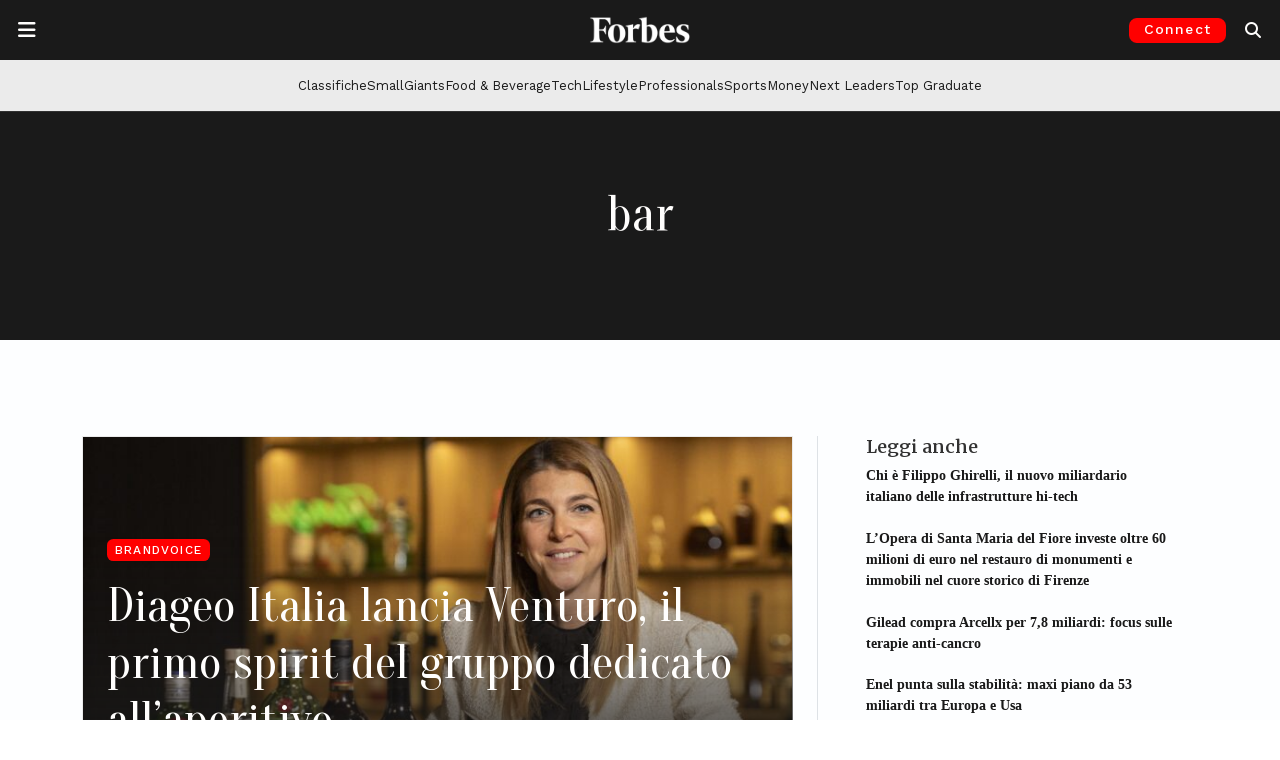

--- FILE ---
content_type: text/html; charset=UTF-8
request_url: https://forbes.it/tag/bar/
body_size: 24599
content:
<!doctype html>
<html lang="it-IT">
<head>
	<meta charset="UTF-8">
	<meta name="viewport" content="width=device-width, initial-scale=1">
	<link rel="profile" href="https://gmpg.org/xfn/11">
	<link rel="preconnect" href="https://fonts.gstatic.com">
	<link rel="preconnect" href="https://resources.forbes.it">
	<link rel="preconnect" href="https://ads.pubmatic.com">
	<link rel="preconnect" href="https://connect.facebook.net">
	<link rel="preconnect" href="https://pagead2.googlesyndication.com">
	<link rel="preconnect" href="https://www.google-analytics.com">
  	<link rel="shortcut icon" href="https://forbes.it/favicon.ico" />

    
	<meta name='robots' content='index, follow, max-image-preview:large, max-snippet:-1, max-video-preview:-1' />
<!-- Google tag (gtag.js) consent mode dataLayer added by Site Kit -->
<script id="google_gtagjs-js-consent-mode-data-layer">
window.dataLayer = window.dataLayer || [];function gtag(){dataLayer.push(arguments);}
gtag('consent', 'default', {"ad_personalization":"denied","ad_storage":"denied","ad_user_data":"denied","analytics_storage":"denied","functionality_storage":"denied","security_storage":"denied","personalization_storage":"denied","region":["AT","BE","BG","CH","CY","CZ","DE","DK","EE","ES","FI","FR","GB","GR","HR","HU","IE","IS","IT","LI","LT","LU","LV","MT","NL","NO","PL","PT","RO","SE","SI","SK"],"wait_for_update":500});
window._googlesitekitConsentCategoryMap = {"statistics":["analytics_storage"],"marketing":["ad_storage","ad_user_data","ad_personalization"],"functional":["functionality_storage","security_storage"],"preferences":["personalization_storage"]};
window._googlesitekitConsents = {"ad_personalization":"denied","ad_storage":"denied","ad_user_data":"denied","analytics_storage":"denied","functionality_storage":"denied","security_storage":"denied","personalization_storage":"denied","region":["AT","BE","BG","CH","CY","CZ","DE","DK","EE","ES","FI","FR","GB","GR","HR","HU","IE","IS","IT","LI","LT","LU","LV","MT","NL","NO","PL","PT","RO","SE","SI","SK"],"wait_for_update":500};
</script>
<!-- End Google tag (gtag.js) consent mode dataLayer added by Site Kit -->

	<!-- This site is optimized with the Yoast SEO Premium plugin v26.8 (Yoast SEO v27.0) - https://yoast.com/product/yoast-seo-premium-wordpress/ -->
	<title>Tutti gli articoli su bar | Forbes.it</title>
	<meta name="description" content="Tutte le ultime notizie su bar dal sito Forbes.it" />
	<link rel="canonical" href="https://forbes.it/tag/bar/" />
	<meta property="og:locale" content="it_IT" />
	<meta property="og:type" content="article" />
	<meta property="og:title" content="bar Archivi" />
	<meta property="og:description" content="Tutte le ultime notizie su bar dal sito Forbes.it" />
	<meta property="og:url" content="https://forbes.it/tag/bar/" />
	<meta property="og:site_name" content="Forbes Italia" />
	<meta property="og:image" content="https://forbes.it/wp-content/uploads/2025/09/forbesitalia_placeholder.jpeg" />
	<meta property="og:image:width" content="1200" />
	<meta property="og:image:height" content="675" />
	<meta property="og:image:type" content="image/jpeg" />
	<meta name="twitter:card" content="summary_large_image" />
	<meta name="twitter:site" content="@forbesitalia" />
	<script type="application/ld+json" class="yoast-schema-graph">{"@context":"https://schema.org","@graph":[{"@type":"CollectionPage","@id":"https://forbes.it/tag/bar/","url":"https://forbes.it/tag/bar/","name":"Tutti gli articoli su bar | Forbes.it","isPartOf":{"@id":"https://forbes.it/#website"},"primaryImageOfPage":{"@id":"https://forbes.it/tag/bar/#primaryimage"},"image":{"@id":"https://forbes.it/tag/bar/#primaryimage"},"thumbnailUrl":"https://forbes.it/wp-content/uploads/2024/11/Alta_Roberta_NM_9682-min-scaled.jpg","description":"Tutte le ultime notizie su bar dal sito Forbes.it","breadcrumb":{"@id":"https://forbes.it/tag/bar/#breadcrumb"},"inLanguage":"it-IT"},{"@type":"ImageObject","inLanguage":"it-IT","@id":"https://forbes.it/tag/bar/#primaryimage","url":"https://forbes.it/wp-content/uploads/2024/11/Alta_Roberta_NM_9682-min-scaled.jpg","contentUrl":"https://forbes.it/wp-content/uploads/2024/11/Alta_Roberta_NM_9682-min-scaled.jpg","width":2160,"height":1440,"caption":"Diageo Italia"},{"@type":"BreadcrumbList","@id":"https://forbes.it/tag/bar/#breadcrumb","itemListElement":[{"@type":"ListItem","position":1,"name":"Home","item":"https://forbes.it/"},{"@type":"ListItem","position":2,"name":"bar"}]},{"@type":"WebSite","@id":"https://forbes.it/#website","url":"https://forbes.it/","name":"Forbes Italia","description":"Business, classifiche, leader.","publisher":{"@id":"https://forbes.it/#organization"},"alternateName":"Forbes","potentialAction":[{"@type":"SearchAction","target":{"@type":"EntryPoint","urlTemplate":"https://forbes.it/?s={search_term_string}"},"query-input":{"@type":"PropertyValueSpecification","valueRequired":true,"valueName":"search_term_string"}}],"inLanguage":"it-IT"},{"@type":"Organization","@id":"https://forbes.it/#organization","name":"Forbes Italia","alternateName":"Forbes","url":"https://forbes.it/","logo":{"@type":"ImageObject","inLanguage":"it-IT","@id":"https://forbes.it/#/schema/logo/image/","url":"https://forbes.it/wp-content/uploads/2025/05/F-forbes.png","contentUrl":"https://forbes.it/wp-content/uploads/2025/05/F-forbes.png","width":1000,"height":1000,"caption":"Forbes Italia"},"image":{"@id":"https://forbes.it/#/schema/logo/image/"},"sameAs":["https://www.facebook.com/forbesitaly/","https://x.com/forbesitalia","https://www.instagram.com/forbesitalia/","https://it.linkedin.com/company/forbesitalia","https://www.youtube.com/channel/UCHC3i0FNPjdzDxYvoxwI8TA","https://bsky.app/profile/forbes.it"]}]}</script>
	<!-- / Yoast SEO Premium plugin. -->


<link rel='dns-prefetch' href='//cdn.jsdelivr.net' />
<link rel='dns-prefetch' href='//www.googletagmanager.com' />
<link rel='dns-prefetch' href='//fonts.googleapis.com' />
<link rel='dns-prefetch' href='//resources.forbes.it' />
<link rel="alternate" type="application/rss+xml" title="Forbes Italia &raquo; Feed" href="https://forbes.it/feed/" />
<link rel="alternate" type="application/rss+xml" title="Forbes Italia &raquo; bar Feed del tag" href="https://forbes.it/tag/bar/feed/" />
<!-- forbes.it is managing ads with Advanced Ads 2.0.17 – https://wpadvancedads.com/ --><script id="forbes-ready">
			window.advanced_ads_ready=function(e,a){a=a||"complete";var d=function(e){return"interactive"===a?"loading"!==e:"complete"===e};d(document.readyState)?e():document.addEventListener("readystatechange",(function(a){d(a.target.readyState)&&e()}),{once:"interactive"===a})},window.advanced_ads_ready_queue=window.advanced_ads_ready_queue||[];		</script>
		<style id='wp-img-auto-sizes-contain-inline-css'>
img:is([sizes=auto i],[sizes^="auto," i]){contain-intrinsic-size:3000px 1500px}
/*# sourceURL=wp-img-auto-sizes-contain-inline-css */
</style>
<style id='wp-block-library-inline-css'>
:root{--wp-block-synced-color:#7a00df;--wp-block-synced-color--rgb:122,0,223;--wp-bound-block-color:var(--wp-block-synced-color);--wp-editor-canvas-background:#ddd;--wp-admin-theme-color:#007cba;--wp-admin-theme-color--rgb:0,124,186;--wp-admin-theme-color-darker-10:#006ba1;--wp-admin-theme-color-darker-10--rgb:0,107,160.5;--wp-admin-theme-color-darker-20:#005a87;--wp-admin-theme-color-darker-20--rgb:0,90,135;--wp-admin-border-width-focus:2px}@media (min-resolution:192dpi){:root{--wp-admin-border-width-focus:1.5px}}.wp-element-button{cursor:pointer}:root .has-very-light-gray-background-color{background-color:#eee}:root .has-very-dark-gray-background-color{background-color:#313131}:root .has-very-light-gray-color{color:#eee}:root .has-very-dark-gray-color{color:#313131}:root .has-vivid-green-cyan-to-vivid-cyan-blue-gradient-background{background:linear-gradient(135deg,#00d084,#0693e3)}:root .has-purple-crush-gradient-background{background:linear-gradient(135deg,#34e2e4,#4721fb 50%,#ab1dfe)}:root .has-hazy-dawn-gradient-background{background:linear-gradient(135deg,#faaca8,#dad0ec)}:root .has-subdued-olive-gradient-background{background:linear-gradient(135deg,#fafae1,#67a671)}:root .has-atomic-cream-gradient-background{background:linear-gradient(135deg,#fdd79a,#004a59)}:root .has-nightshade-gradient-background{background:linear-gradient(135deg,#330968,#31cdcf)}:root .has-midnight-gradient-background{background:linear-gradient(135deg,#020381,#2874fc)}:root{--wp--preset--font-size--normal:16px;--wp--preset--font-size--huge:42px}.has-regular-font-size{font-size:1em}.has-larger-font-size{font-size:2.625em}.has-normal-font-size{font-size:var(--wp--preset--font-size--normal)}.has-huge-font-size{font-size:var(--wp--preset--font-size--huge)}.has-text-align-center{text-align:center}.has-text-align-left{text-align:left}.has-text-align-right{text-align:right}.has-fit-text{white-space:nowrap!important}#end-resizable-editor-section{display:none}.aligncenter{clear:both}.items-justified-left{justify-content:flex-start}.items-justified-center{justify-content:center}.items-justified-right{justify-content:flex-end}.items-justified-space-between{justify-content:space-between}.screen-reader-text{border:0;clip-path:inset(50%);height:1px;margin:-1px;overflow:hidden;padding:0;position:absolute;width:1px;word-wrap:normal!important}.screen-reader-text:focus{background-color:#ddd;clip-path:none;color:#444;display:block;font-size:1em;height:auto;left:5px;line-height:normal;padding:15px 23px 14px;text-decoration:none;top:5px;width:auto;z-index:100000}html :where(.has-border-color){border-style:solid}html :where([style*=border-top-color]){border-top-style:solid}html :where([style*=border-right-color]){border-right-style:solid}html :where([style*=border-bottom-color]){border-bottom-style:solid}html :where([style*=border-left-color]){border-left-style:solid}html :where([style*=border-width]){border-style:solid}html :where([style*=border-top-width]){border-top-style:solid}html :where([style*=border-right-width]){border-right-style:solid}html :where([style*=border-bottom-width]){border-bottom-style:solid}html :where([style*=border-left-width]){border-left-style:solid}html :where(img[class*=wp-image-]){height:auto;max-width:100%}:where(figure){margin:0 0 1em}html :where(.is-position-sticky){--wp-admin--admin-bar--position-offset:var(--wp-admin--admin-bar--height,0px)}@media screen and (max-width:600px){html :where(.is-position-sticky){--wp-admin--admin-bar--position-offset:0px}}

/*# sourceURL=wp-block-library-inline-css */
</style>
<style id='classic-theme-styles-inline-css'>
/*! This file is auto-generated */
.wp-block-button__link{color:#fff;background-color:#32373c;border-radius:9999px;box-shadow:none;text-decoration:none;padding:calc(.667em + 2px) calc(1.333em + 2px);font-size:1.125em}.wp-block-file__button{background:#32373c;color:#fff;text-decoration:none}
/*# sourceURL=/wp-includes/css/classic-themes.min.css */
</style>
<link rel='stylesheet' id='wp-components-css' href='https://forbes.it/wp-includes/css/dist/components/style.min.css?ver=6.9.1' media='all' />
<link rel='stylesheet' id='wp-preferences-css' href='https://forbes.it/wp-includes/css/dist/preferences/style.min.css?ver=6.9.1' media='all' />
<link rel='stylesheet' id='wp-block-editor-css' href='https://forbes.it/wp-includes/css/dist/block-editor/style.min.css?ver=6.9.1' media='all' />
<link rel='stylesheet' id='popup-maker-block-library-style-css' href='https://forbes.it/wp-content/plugins/popup-maker/dist/packages/block-library-style.css?ver=dbea705cfafe089d65f1' media='all' />
<style id='global-styles-inline-css'>
:root{--wp--preset--aspect-ratio--square: 1;--wp--preset--aspect-ratio--4-3: 4/3;--wp--preset--aspect-ratio--3-4: 3/4;--wp--preset--aspect-ratio--3-2: 3/2;--wp--preset--aspect-ratio--2-3: 2/3;--wp--preset--aspect-ratio--16-9: 16/9;--wp--preset--aspect-ratio--9-16: 9/16;--wp--preset--color--black: #000000;--wp--preset--color--cyan-bluish-gray: #abb8c3;--wp--preset--color--white: #ffffff;--wp--preset--color--pale-pink: #f78da7;--wp--preset--color--vivid-red: #cf2e2e;--wp--preset--color--luminous-vivid-orange: #ff6900;--wp--preset--color--luminous-vivid-amber: #fcb900;--wp--preset--color--light-green-cyan: #7bdcb5;--wp--preset--color--vivid-green-cyan: #00d084;--wp--preset--color--pale-cyan-blue: #8ed1fc;--wp--preset--color--vivid-cyan-blue: #0693e3;--wp--preset--color--vivid-purple: #9b51e0;--wp--preset--gradient--vivid-cyan-blue-to-vivid-purple: linear-gradient(135deg,rgb(6,147,227) 0%,rgb(155,81,224) 100%);--wp--preset--gradient--light-green-cyan-to-vivid-green-cyan: linear-gradient(135deg,rgb(122,220,180) 0%,rgb(0,208,130) 100%);--wp--preset--gradient--luminous-vivid-amber-to-luminous-vivid-orange: linear-gradient(135deg,rgb(252,185,0) 0%,rgb(255,105,0) 100%);--wp--preset--gradient--luminous-vivid-orange-to-vivid-red: linear-gradient(135deg,rgb(255,105,0) 0%,rgb(207,46,46) 100%);--wp--preset--gradient--very-light-gray-to-cyan-bluish-gray: linear-gradient(135deg,rgb(238,238,238) 0%,rgb(169,184,195) 100%);--wp--preset--gradient--cool-to-warm-spectrum: linear-gradient(135deg,rgb(74,234,220) 0%,rgb(151,120,209) 20%,rgb(207,42,186) 40%,rgb(238,44,130) 60%,rgb(251,105,98) 80%,rgb(254,248,76) 100%);--wp--preset--gradient--blush-light-purple: linear-gradient(135deg,rgb(255,206,236) 0%,rgb(152,150,240) 100%);--wp--preset--gradient--blush-bordeaux: linear-gradient(135deg,rgb(254,205,165) 0%,rgb(254,45,45) 50%,rgb(107,0,62) 100%);--wp--preset--gradient--luminous-dusk: linear-gradient(135deg,rgb(255,203,112) 0%,rgb(199,81,192) 50%,rgb(65,88,208) 100%);--wp--preset--gradient--pale-ocean: linear-gradient(135deg,rgb(255,245,203) 0%,rgb(182,227,212) 50%,rgb(51,167,181) 100%);--wp--preset--gradient--electric-grass: linear-gradient(135deg,rgb(202,248,128) 0%,rgb(113,206,126) 100%);--wp--preset--gradient--midnight: linear-gradient(135deg,rgb(2,3,129) 0%,rgb(40,116,252) 100%);--wp--preset--font-size--small: 13px;--wp--preset--font-size--medium: 20px;--wp--preset--font-size--large: 36px;--wp--preset--font-size--x-large: 42px;--wp--preset--spacing--20: 0.44rem;--wp--preset--spacing--30: 0.67rem;--wp--preset--spacing--40: 1rem;--wp--preset--spacing--50: 1.5rem;--wp--preset--spacing--60: 2.25rem;--wp--preset--spacing--70: 3.38rem;--wp--preset--spacing--80: 5.06rem;--wp--preset--shadow--natural: 6px 6px 9px rgba(0, 0, 0, 0.2);--wp--preset--shadow--deep: 12px 12px 50px rgba(0, 0, 0, 0.4);--wp--preset--shadow--sharp: 6px 6px 0px rgba(0, 0, 0, 0.2);--wp--preset--shadow--outlined: 6px 6px 0px -3px rgb(255, 255, 255), 6px 6px rgb(0, 0, 0);--wp--preset--shadow--crisp: 6px 6px 0px rgb(0, 0, 0);}:where(.is-layout-flex){gap: 0.5em;}:where(.is-layout-grid){gap: 0.5em;}body .is-layout-flex{display: flex;}.is-layout-flex{flex-wrap: wrap;align-items: center;}.is-layout-flex > :is(*, div){margin: 0;}body .is-layout-grid{display: grid;}.is-layout-grid > :is(*, div){margin: 0;}:where(.wp-block-columns.is-layout-flex){gap: 2em;}:where(.wp-block-columns.is-layout-grid){gap: 2em;}:where(.wp-block-post-template.is-layout-flex){gap: 1.25em;}:where(.wp-block-post-template.is-layout-grid){gap: 1.25em;}.has-black-color{color: var(--wp--preset--color--black) !important;}.has-cyan-bluish-gray-color{color: var(--wp--preset--color--cyan-bluish-gray) !important;}.has-white-color{color: var(--wp--preset--color--white) !important;}.has-pale-pink-color{color: var(--wp--preset--color--pale-pink) !important;}.has-vivid-red-color{color: var(--wp--preset--color--vivid-red) !important;}.has-luminous-vivid-orange-color{color: var(--wp--preset--color--luminous-vivid-orange) !important;}.has-luminous-vivid-amber-color{color: var(--wp--preset--color--luminous-vivid-amber) !important;}.has-light-green-cyan-color{color: var(--wp--preset--color--light-green-cyan) !important;}.has-vivid-green-cyan-color{color: var(--wp--preset--color--vivid-green-cyan) !important;}.has-pale-cyan-blue-color{color: var(--wp--preset--color--pale-cyan-blue) !important;}.has-vivid-cyan-blue-color{color: var(--wp--preset--color--vivid-cyan-blue) !important;}.has-vivid-purple-color{color: var(--wp--preset--color--vivid-purple) !important;}.has-black-background-color{background-color: var(--wp--preset--color--black) !important;}.has-cyan-bluish-gray-background-color{background-color: var(--wp--preset--color--cyan-bluish-gray) !important;}.has-white-background-color{background-color: var(--wp--preset--color--white) !important;}.has-pale-pink-background-color{background-color: var(--wp--preset--color--pale-pink) !important;}.has-vivid-red-background-color{background-color: var(--wp--preset--color--vivid-red) !important;}.has-luminous-vivid-orange-background-color{background-color: var(--wp--preset--color--luminous-vivid-orange) !important;}.has-luminous-vivid-amber-background-color{background-color: var(--wp--preset--color--luminous-vivid-amber) !important;}.has-light-green-cyan-background-color{background-color: var(--wp--preset--color--light-green-cyan) !important;}.has-vivid-green-cyan-background-color{background-color: var(--wp--preset--color--vivid-green-cyan) !important;}.has-pale-cyan-blue-background-color{background-color: var(--wp--preset--color--pale-cyan-blue) !important;}.has-vivid-cyan-blue-background-color{background-color: var(--wp--preset--color--vivid-cyan-blue) !important;}.has-vivid-purple-background-color{background-color: var(--wp--preset--color--vivid-purple) !important;}.has-black-border-color{border-color: var(--wp--preset--color--black) !important;}.has-cyan-bluish-gray-border-color{border-color: var(--wp--preset--color--cyan-bluish-gray) !important;}.has-white-border-color{border-color: var(--wp--preset--color--white) !important;}.has-pale-pink-border-color{border-color: var(--wp--preset--color--pale-pink) !important;}.has-vivid-red-border-color{border-color: var(--wp--preset--color--vivid-red) !important;}.has-luminous-vivid-orange-border-color{border-color: var(--wp--preset--color--luminous-vivid-orange) !important;}.has-luminous-vivid-amber-border-color{border-color: var(--wp--preset--color--luminous-vivid-amber) !important;}.has-light-green-cyan-border-color{border-color: var(--wp--preset--color--light-green-cyan) !important;}.has-vivid-green-cyan-border-color{border-color: var(--wp--preset--color--vivid-green-cyan) !important;}.has-pale-cyan-blue-border-color{border-color: var(--wp--preset--color--pale-cyan-blue) !important;}.has-vivid-cyan-blue-border-color{border-color: var(--wp--preset--color--vivid-cyan-blue) !important;}.has-vivid-purple-border-color{border-color: var(--wp--preset--color--vivid-purple) !important;}.has-vivid-cyan-blue-to-vivid-purple-gradient-background{background: var(--wp--preset--gradient--vivid-cyan-blue-to-vivid-purple) !important;}.has-light-green-cyan-to-vivid-green-cyan-gradient-background{background: var(--wp--preset--gradient--light-green-cyan-to-vivid-green-cyan) !important;}.has-luminous-vivid-amber-to-luminous-vivid-orange-gradient-background{background: var(--wp--preset--gradient--luminous-vivid-amber-to-luminous-vivid-orange) !important;}.has-luminous-vivid-orange-to-vivid-red-gradient-background{background: var(--wp--preset--gradient--luminous-vivid-orange-to-vivid-red) !important;}.has-very-light-gray-to-cyan-bluish-gray-gradient-background{background: var(--wp--preset--gradient--very-light-gray-to-cyan-bluish-gray) !important;}.has-cool-to-warm-spectrum-gradient-background{background: var(--wp--preset--gradient--cool-to-warm-spectrum) !important;}.has-blush-light-purple-gradient-background{background: var(--wp--preset--gradient--blush-light-purple) !important;}.has-blush-bordeaux-gradient-background{background: var(--wp--preset--gradient--blush-bordeaux) !important;}.has-luminous-dusk-gradient-background{background: var(--wp--preset--gradient--luminous-dusk) !important;}.has-pale-ocean-gradient-background{background: var(--wp--preset--gradient--pale-ocean) !important;}.has-electric-grass-gradient-background{background: var(--wp--preset--gradient--electric-grass) !important;}.has-midnight-gradient-background{background: var(--wp--preset--gradient--midnight) !important;}.has-small-font-size{font-size: var(--wp--preset--font-size--small) !important;}.has-medium-font-size{font-size: var(--wp--preset--font-size--medium) !important;}.has-large-font-size{font-size: var(--wp--preset--font-size--large) !important;}.has-x-large-font-size{font-size: var(--wp--preset--font-size--x-large) !important;}
/*# sourceURL=global-styles-inline-css */
</style>

<link rel='stylesheet' id='wpos-slick-style-css' href='https://forbes.it/wp-content/plugins/wp-logo-showcase-responsive-slider-pro/assets/css/slick.css?ver=1.5.1' media='all' />
<link rel='stylesheet' id='wpos-animate-style-css' href='https://forbes.it/wp-content/plugins/wp-logo-showcase-responsive-slider-pro/assets/css/animate.min.css?ver=1.5.1' media='all' />
<link rel='stylesheet' id='wpls-pro-public-style-css' href='https://forbes.it/wp-content/plugins/wp-logo-showcase-responsive-slider-pro/assets/css/wpls-pro-public.css?ver=1.5.1' media='all' />
<link rel='stylesheet' id='google-fonts-headings_font_primary-css' href='https://fonts.googleapis.com/css2?family=Merriweather%3Aital%2Cwght%400%2C100%3B0%2C200%3B0%2C300%3B0%2C400%3B0%2C500%3B0%2C600%3B0%2C700%3B1%2C200%3B1%2C400%3B1%2C600%3B1%2C700&#038;display=swap&#038;ver=6.9.1' media='all' />
<link rel='stylesheet' id='google-fonts-headings_font_secondary-css' href='https://fonts.googleapis.com/css2?family=Work+Sans%3Aital%2Cwght%400%2C100%3B0%2C200%3B0%2C300%3B0%2C400%3B0%2C500%3B0%2C600%3B0%2C700%3B1%2C200%3B1%2C400%3B1%2C600%3B1%2C700&#038;display=swap&#038;ver=6.9.1' media='all' />
<link rel='stylesheet' id='google-fonts-headings_font_slim-css' href='https://fonts.googleapis.com/css2?family=Oranienbaum%3Aital%2Cwght%400%2C100%3B0%2C200%3B0%2C300%3B0%2C400%3B0%2C500%3B0%2C600%3B0%2C700%3B1%2C200%3B1%2C400%3B1%2C600%3B1%2C700&#038;display=swap&#038;ver=6.9.1' media='all' />
<link rel='stylesheet' id='bootstrap-css-css' href='https://cdn.jsdelivr.net/npm/bootstrap@5.3.2/dist/css/bootstrap.min.css?ver=5.3.2' media='all' />
<link rel='stylesheet' id='forbes_theme_2023-style-css' href='https://forbes.it/wp-content/themes/forbes_theme_2023/style.css?ver=1.26.0' media='all' />
<style id='forbes_theme_2023-style-inline-css'>
 :root {--font-bfc-headings-primary: Merriweather; --font-bfc-headings-secondary: Work Sans;  }  .bfc-category-color-academy { color: #404040 !important; } .bfc-bg-category-color-academy { background-color: #404040 !important; } .bfc-category-color-adbiz { color: #404040 !important; } .bfc-bg-category-color-adbiz { background-color: #404040 !important; } .bfc-category-color-aria-pulita { color: #404040 !important; } .bfc-bg-category-color-aria-pulita { background-color: #404040 !important; } .bfc-category-color-responsibility-assicurazioni { color: #8cc63f !important; } .bfc-bg-category-color-responsibility-assicurazioni { background-color: #8cc63f !important; } .bfc-category-color-aworld-racconta-cambia-menti { color: #404040 !important; } .bfc-bg-category-color-aworld-racconta-cambia-menti { background-color: #404040 !important; } .bfc-category-color-responsibility-banche { color: #8cc63f !important; } .bfc-bg-category-color-responsibility-banche { background-color: #8cc63f !important; } .bfc-category-color-100-responsibility-2021-banking-finance { color: #afc6dd !important; } .bfc-bg-category-color-100-responsibility-2021-banking-finance { background-color: #afc6dd !important; } .bfc-category-color-100-responsibility-2022-banking-finance { color: #afc6dd !important; } .bfc-bg-category-color-100-responsibility-2022-banking-finance { background-color: #afc6dd !important; } .bfc-category-color-employers-2021-banking-finance { color: #b3b298 !important; } .bfc-bg-category-color-employers-2021-banking-finance { background-color: #b3b298 !important; } .bfc-category-color-best-italia { color: #4c6772 !important; } .bfc-bg-category-color-best-italia { background-color: #4c6772 !important; } .bfc-category-color-big-data { color: #404040 !important; } .bfc-bg-category-color-big-data { background-color: #404040 !important; } .bfc-category-color-blockchain_and_co { color: #404040 !important; } .bfc-bg-category-color-blockchain_and_co { background-color: #404040 !important; } .bfc-category-color-blockchain-and-co-puntate { color: #404040 !important; } .bfc-bg-category-color-blockchain-and-co-puntate { background-color: #404040 !important; } .bfc-category-color-eccellenze-small-giants-brand { color: #98c02c !important; } .bfc-bg-category-color-eccellenze-small-giants-brand { background-color: #98c02c !important; } .bfc-category-color-brandvoice { color: #dd3333 !important; } .bfc-bg-category-color-brandvoice { background-color: #dd3333 !important; } .bfc-category-color-breaking { color: #aa0000 !important; } .bfc-bg-category-color-breaking { background-color: #aa0000 !important; } .bfc-category-color-eccellenze-insurtech-broker-2021 { color: #00adcb !important; } .bfc-bg-category-color-eccellenze-insurtech-broker-2021 { background-color: #00adcb !important; } .bfc-category-color-business { color: #00808a !important; } .bfc-bg-category-color-business { background-color: #00808a !important; } .bfc-category-color-cars { color: #ff891f !important; } .bfc-bg-category-color-cars { background-color: #ff891f !important; } .bfc-category-color-classifiche { color: #e61515 !important; } .bfc-bg-category-color-classifiche { background-color: #e61515 !important; } .bfc-category-color-club-deal-online { color: #404040 !important; } .bfc-bg-category-color-club-deal-online { background-color: #404040 !important; } .bfc-category-color-100-responsibility-2021-consulting { color: #c5b2bc !important; } .bfc-bg-category-color-100-responsibility-2021-consulting { background-color: #c5b2bc !important; } .bfc-category-color-100-professionals-2022-consulting { color: #8a0000 !important; } .bfc-bg-category-color-100-professionals-2022-consulting { background-color: #8a0000 !important; } .bfc-category-color-employers-2021-consulting { color: #94729a !important; } .bfc-bg-category-color-employers-2021-consulting { background-color: #94729a !important; } .bfc-category-color-responsibility-consulting { color: #8cc63f !important; } .bfc-bg-category-color-responsibility-consulting { background-color: #8cc63f !important; } .bfc-category-color-eccellenze-consulting-2021 { color: #9c9d7b !important; } .bfc-bg-category-color-eccellenze-consulting-2021 { background-color: #9c9d7b !important; } .bfc-category-color-100-responsibility-2022-consulting { color: #c5b2bc !important; } .bfc-bg-category-color-100-responsibility-2022-consulting { background-color: #c5b2bc !important; } .bfc-category-color-eccellenze-insurtech-consulting-2021 { color: #ec6607 !important; } .bfc-bg-category-color-eccellenze-insurtech-consulting-2021 { background-color: #ec6607 !important; } .bfc-category-color-100-professionals-2023-consulting-firm { color: #644c16 !important; } .bfc-bg-category-color-100-professionals-2023-consulting-firm { background-color: #644c16 !important; } .bfc-category-color-100-responsibility-2021-consumer { color: #e1c591 !important; } .bfc-bg-category-color-100-responsibility-2021-consumer { background-color: #e1c591 !important; } .bfc-category-color-responsibility-consumer { color: #8cc63f !important; } .bfc-bg-category-color-responsibility-consumer { background-color: #8cc63f !important; } .bfc-category-color-100-responsibility-2022-consumer { color: #e1c591 !important; } .bfc-bg-category-color-100-responsibility-2022-consumer { background-color: #e1c591 !important; } .bfc-category-color-employers-2021-consumer-services { color: #397a94 !important; } .bfc-bg-category-color-employers-2021-consumer-services { background-color: #397a94 !important; } .bfc-category-color-eccellenze-small-giants-culture { color: #c08bb9 !important; } .bfc-bg-category-color-eccellenze-small-giants-culture { background-color: #c08bb9 !important; } .bfc-category-color-cyber-security-revolution { color: #404040 !important; } .bfc-bg-category-color-cyber-security-revolution { background-color: #404040 !important; } .bfc-category-color-cybersecurity { color: #404040 !important; } .bfc-bg-category-color-cybersecurity { background-color: #404040 !important; } .bfc-category-color-daniele-vigano-racconta-7-giorni-per-volare { color: #404040 !important; } .bfc-bg-category-color-daniele-vigano-racconta-7-giorni-per-volare { background-color: #404040 !important; } .bfc-category-color-dario-castiglia-racconta-remax { color: #404040 !important; } .bfc-bg-category-color-dario-castiglia-racconta-remax { background-color: #404040 !important; } .bfc-category-color-design { color: #999999 !important; } .bfc-bg-category-color-design { background-color: #999999 !important; } .bfc-category-color-eccellenze-insurtech-digital-broker-2021 { color: #005075 !important; } .bfc-bg-category-color-eccellenze-insurtech-digital-broker-2021 { background-color: #005075 !important; } .bfc-category-color-eccellenze-insurtech-digital-insurance-2021 { color: #93c01d !important; } .bfc-bg-category-color-eccellenze-insurtech-digital-insurance-2021 { background-color: #93c01d !important; } .bfc-category-color-discover-it { color: #404040 !important; } .bfc-bg-category-color-discover-it { background-color: #404040 !important; } .bfc-category-color-100-eccellenze-italiane-2022-drink { color: #75ffca !important; } .bfc-bg-category-color-100-eccellenze-italiane-2022-drink { background-color: #75ffca !important; } .bfc-category-color-100-eccellenze-italiane-2023-drink { color: #d7171e !important; } .bfc-bg-category-color-100-eccellenze-italiane-2023-drink { background-color: #d7171e !important; } .bfc-category-color-eccellenze-drink-2021 { color: #80d6f7 !important; } .bfc-bg-category-color-eccellenze-drink-2021 { background-color: #80d6f7 !important; } .bfc-category-color-responsibility-energia { color: #8cc63f !important; } .bfc-bg-category-color-responsibility-energia { background-color: #8cc63f !important; } .bfc-category-color-100-responsibility-2021-energy { color: #d5e1a9 !important; } .bfc-bg-category-color-100-responsibility-2021-energy { background-color: #d5e1a9 !important; } .bfc-category-color-100-responsibility-2022-energy { color: #d5e1a9 !important; } .bfc-bg-category-color-100-responsibility-2022-energy { background-color: #d5e1a9 !important; } .bfc-category-color-employers-2021-energy-mobility { color: #adce6f !important; } .bfc-bg-category-color-employers-2021-energy-mobility { background-color: #adce6f !important; } .bfc-category-color-enrico-quaroni-racconta-fanplayr { color: #404040 !important; } .bfc-bg-category-color-enrico-quaroni-racconta-fanplayr { background-color: #404040 !important; } .bfc-category-color-100-responsibility-2022-fashion-design { color: #e0c6ce !important; } .bfc-bg-category-color-100-responsibility-2022-fashion-design { background-color: #e0c6ce !important; } .bfc-category-color-100-responsibility-2021-fashion-design { color: #e0c6ce !important; } .bfc-bg-category-color-100-responsibility-2021-fashion-design { background-color: #e0c6ce !important; } .bfc-category-color-employers-2021-fashion-design { color: #df829d !important; } .bfc-bg-category-color-employers-2021-fashion-design { background-color: #df829d !important; } .bfc-category-color-responsibility-finanza { color: #8cc63f !important; } .bfc-bg-category-color-responsibility-finanza { background-color: #8cc63f !important; } .bfc-category-color-employers-2021-food { color: #fbbc43 !important; } .bfc-bg-category-color-employers-2021-food { background-color: #fbbc43 !important; } .bfc-category-color-responsibility-food { color: #8cc63f !important; } .bfc-bg-category-color-responsibility-food { background-color: #8cc63f !important; } .bfc-category-color-100-eccellenze-italiane-2022-food { color: #ffdc2e !important; } .bfc-bg-category-color-100-eccellenze-italiane-2022-food { background-color: #ffdc2e !important; } .bfc-category-color-eccellenze-food-2021 { color: #e39867 !important; } .bfc-bg-category-color-eccellenze-food-2021 { background-color: #e39867 !important; } .bfc-category-color-100-eccellenze-italiane-2023-food { color: #603712 !important; } .bfc-bg-category-color-100-eccellenze-italiane-2023-food { background-color: #603712 !important; } .bfc-category-color-100-responsibility-2022-food-drink { color: #ffe185 !important; } .bfc-bg-category-color-100-responsibility-2022-food-drink { background-color: #ffe185 !important; } .bfc-category-color-100-responsibility-2021-food-drink { color: #ffe185 !important; } .bfc-bg-category-color-100-responsibility-2021-food-drink { background-color: #ffe185 !important; } .bfc-category-color-forbes-0-0 { color: #404040 !important; } .bfc-bg-category-color-forbes-0-0 { background-color: #404040 !important; } .bfc-category-color-forbes-best-choice-travel-cars { color: #404040 !important; } .bfc-bg-category-color-forbes-best-choice-travel-cars { background-color: #404040 !important; } .bfc-category-color-forbes-digital-revolution { color: #404040 !important; } .bfc-bg-category-color-forbes-digital-revolution { background-color: #404040 !important; } .bfc-category-color-forbes-digital-revolution-iii-edizione { color: #404040 !important; } .bfc-bg-category-color-forbes-digital-revolution-iii-edizione { background-color: #404040 !important; } .bfc-category-color-forbes-digital-revolution-events { color: #404040 !important; } .bfc-bg-category-color-forbes-digital-revolution-events { background-color: #404040 !important; } .bfc-category-color-forbes-editors-picks { color: #404040 !important; } .bfc-bg-category-color-forbes-editors-picks { background-color: #404040 !important; } .bfc-category-color-forbes-job-trends { color: #404040 !important; } .bfc-bg-category-color-forbes-job-trends { background-color: #404040 !important; } .bfc-category-color-forbes-le-village { color: #404040 !important; } .bfc-bg-category-color-forbes-le-village { background-color: #404040 !important; } .bfc-category-color-forbes-lists { color: #77435c !important; } .bfc-bg-category-color-forbes-lists { background-color: #77435c !important; } .bfc-category-color-forbes-the-fool { color: #404040 !important; } .bfc-bg-category-color-forbes-the-fool { background-color: #404040 !important; } .bfc-category-color-forbes-video { color: #404040 !important; } .bfc-bg-category-color-forbes-video { background-color: #404040 !important; } .bfc-category-color-forbesacademy { color: #404040 !important; } .bfc-bg-category-color-forbesacademy { background-color: #404040 !important; } .bfc-category-color-cenacolo { color: #404040 !important; } .bfc-bg-category-color-cenacolo { background-color: #404040 !important; } .bfc-category-color-forbesleader { color: #404040 !important; } .bfc-bg-category-color-forbesleader { background-color: #404040 !important; } .bfc-category-color-forbesleader-digital { color: #404040 !important; } .bfc-bg-category-color-forbesleader-digital { background-color: #404040 !important; } .bfc-category-color-forbesmobility { color: #404040 !important; } .bfc-bg-category-color-forbesmobility { background-color: #404040 !important; } .bfc-category-color-forbesnextheroes { color: #404040 !important; } .bfc-bg-category-color-forbesnextheroes { background-color: #404040 !important; } .bfc-category-color-silicio { color: #404040 !important; } .bfc-bg-category-color-silicio { background-color: #404040 !important; } .bfc-category-color-eccellenze-foreign-law-firm-2021 { color: #9c9d7b !important; } .bfc-bg-category-color-eccellenze-foreign-law-firm-2021 { background-color: #9c9d7b !important; } .bfc-category-color-100-professionals-2023-foreign-law-firm { color: #eac02a !important; } .bfc-bg-category-color-100-professionals-2023-foreign-law-firm { background-color: #eac02a !important; } .bfc-category-color-100-professionals-2022-foreign-law-firm { color: #cf4dff !important; } .bfc-bg-category-color-100-professionals-2022-foreign-law-firm { background-color: #cf4dff !important; } .bfc-category-color-from-revolution-to-samsungs-solution { color: #404040 !important; } .bfc-bg-category-color-from-revolution-to-samsungs-solution { background-color: #404040 !important; } .bfc-category-color-good-stories { color: #eb6262 !important; } .bfc-bg-category-color-good-stories { background-color: #eb6262 !important; } .bfc-category-color-100-responsibility-2022-healthcare { color: #b5a0c7 !important; } .bfc-bg-category-color-100-responsibility-2022-healthcare { background-color: #b5a0c7 !important; } .bfc-category-color-employers-2021-healthcare { color: #8acbc1 !important; } .bfc-bg-category-color-employers-2021-healthcare { background-color: #8acbc1 !important; } .bfc-category-color-eccellenze-hotel { color: #008ab7 !important; } .bfc-bg-category-color-eccellenze-hotel { background-color: #008ab7 !important; } .bfc-category-color-100-responsibility-2021-industry { color: #a7b8ba !important; } .bfc-bg-category-color-100-responsibility-2021-industry { background-color: #a7b8ba !important; } .bfc-category-color-responsibility-industry { color: #8cc63f !important; } .bfc-bg-category-color-responsibility-industry { background-color: #8cc63f !important; } .bfc-category-color-100-responsibility-2022-industry { color: #a7b8ba !important; } .bfc-bg-category-color-100-responsibility-2022-industry { background-color: #a7b8ba !important; } .bfc-category-color-employers-2021-industry { color: #6f9ed4 !important; } .bfc-bg-category-color-employers-2021-industry { background-color: #6f9ed4 !important; } .bfc-category-color-eccellenze-small-giants-innovation { color: #dfc48b !important; } .bfc-bg-category-color-eccellenze-small-giants-innovation { background-color: #dfc48b !important; } .bfc-category-color-innovation { color: #0066b2 !important; } .bfc-bg-category-color-innovation { background-color: #0066b2 !important; } .bfc-category-color-eccellenze-insurtech-innovation-services-2021 { color: #d6006f !important; } .bfc-bg-category-color-eccellenze-insurtech-innovation-services-2021 { background-color: #d6006f !important; } .bfc-category-color-innovators-talks { color: #404040 !important; } .bfc-bg-category-color-innovators-talks { background-color: #404040 !important; } .bfc-category-color-employers-2021-insurance { color: #f39655 !important; } .bfc-bg-category-color-employers-2021-insurance { background-color: #f39655 !important; } .bfc-category-color-100-responsibility-2021-insurance { color: #b5a0c7 !important; } .bfc-bg-category-color-100-responsibility-2021-insurance { background-color: #b5a0c7 !important; } .bfc-category-color-eccellenze-insurtech-insurance-2021 { color: #ffcc00 !important; } .bfc-bg-category-color-eccellenze-insurtech-insurance-2021 { background-color: #ffcc00 !important; } .bfc-category-color-interbrand-arenas { color: #404040 !important; } .bfc-bg-category-color-interbrand-arenas { background-color: #404040 !important; } .bfc-category-color-eccellenze-insurtech-international-startup-2021 { color: #4bbbbc !important; } .bfc-bg-category-color-eccellenze-insurtech-international-startup-2021 { background-color: #4bbbbc !important; } .bfc-category-color-eccellenze-small-giants-internationalization { color: #00ada1 !important; } .bfc-bg-category-color-eccellenze-small-giants-internationalization { background-color: #00ada1 !important; } .bfc-category-color-investments { color: #bd5b00 !important; } .bfc-bg-category-color-investments { background-color: #bd5b00 !important; } .bfc-category-color-100-professionals-2023-italian-boutique { color: #838181 !important; } .bfc-bg-category-color-100-professionals-2023-italian-boutique { background-color: #838181 !important; } .bfc-category-color-100-professionals-2022-italian-boutique { color: #4a47ff !important; } .bfc-bg-category-color-100-professionals-2022-italian-boutique { background-color: #4a47ff !important; } .bfc-category-color-eccellenze-italian-boutique-2021 { color: #9c9d7b !important; } .bfc-bg-category-color-eccellenze-italian-boutique-2021 { background-color: #9c9d7b !important; } .bfc-category-color-eccellenze-italian-law-firm-2021 { color: #9c9d7b !important; } .bfc-bg-category-color-eccellenze-italian-law-firm-2021 { background-color: #9c9d7b !important; } .bfc-category-color-100-professionals-2023-italian-law-firm { color: #9d3b2a !important; } .bfc-bg-category-color-100-professionals-2023-italian-law-firm { background-color: #9d3b2a !important; } .bfc-category-color-100-professionals-2022-italian-law-firm { color: #09b31d !important; } .bfc-bg-category-color-100-professionals-2022-italian-law-firm { background-color: #09b31d !important; } .bfc-category-color-eccellenze-insurtech-italian-startup-2021 { color: #a52149 !important; } .bfc-bg-category-color-eccellenze-insurtech-italian-startup-2021 { background-color: #a52149 !important; } .bfc-category-color-job-tips { color: #404040 !important; } .bfc-bg-category-color-job-tips { background-color: #404040 !important; } .bfc-category-color-eleganza-vino { color: #404040 !important; } .bfc-bg-category-color-eleganza-vino { background-color: #404040 !important; } .bfc-category-color-leader { color: #f2b500 !important; } .bfc-bg-category-color-leader { background-color: #f2b500 !important; } .bfc-category-color-leader-mercati { color: #404040 !important; } .bfc-bg-category-color-leader-mercati { background-color: #404040 !important; } .bfc-category-color-lifestyle { color: #660434 !important; } .bfc-bg-category-color-lifestyle { background-color: #660434 !important; } .bfc-category-color-lorenzo-pellegrino-racconta-skrill { color: #404040 !important; } .bfc-bg-category-color-lorenzo-pellegrino-racconta-skrill { background-color: #404040 !important; } .bfc-category-color-magazine { color: #404040 !important; } .bfc-bg-category-color-magazine { background-color: #404040 !important; } .bfc-category-color-management-tips-con-roberto-dincau { color: #404040 !important; } .bfc-bg-category-color-management-tips-con-roberto-dincau { background-color: #404040 !important; } .bfc-category-color-mflaw-levoluzione-del-legal { color: #404040 !important; } .bfc-bg-category-color-mflaw-levoluzione-del-legal { background-color: #404040 !important; } .bfc-category-color-money { color: #7e7467 !important; } .bfc-bg-category-color-money { background-color: #7e7467 !important; } .bfc-category-color-responsibility-moda-design { color: #8cc63f !important; } .bfc-bg-category-color-responsibility-moda-design { background-color: #8cc63f !important; } .bfc-category-color-new-normal-state-of-mind { color: #404040 !important; } .bfc-bg-category-color-new-normal-state-of-mind { background-color: #404040 !important; } .bfc-category-color-office-of-cards { color: #404040 !important; } .bfc-bg-category-color-office-of-cards { background-color: #404040 !important; } .bfc-category-color-100-responsibility-2021-outstanding { color: #b9cebb !important; } .bfc-bg-category-color-100-responsibility-2021-outstanding { background-color: #b9cebb !important; } .bfc-category-color-100-responsibility-2022-outstanding { color: #b9cebb !important; } .bfc-bg-category-color-100-responsibility-2022-outstanding { background-color: #b9cebb !important; } .bfc-category-color-patrimoni-famiglie-matrimoni { color: #404040 !important; } .bfc-bg-category-color-patrimoni-famiglie-matrimoni { background-color: #404040 !important; } .bfc-category-color-peoplegrowth { color: #404040 !important; } .bfc-bg-category-color-peoplegrowth { background-color: #404040 !important; } .bfc-category-color-podcast { color: #404040 !important; } .bfc-bg-category-color-podcast { background-color: #404040 !important; } .bfc-category-color-powered-by { color: #404040 !important; } .bfc-bg-category-color-powered-by { background-color: #404040 !important; } .bfc-category-color-powered-by-intesa-sanpaolo { color: #f37121 !important; } .bfc-bg-category-color-powered-by-intesa-sanpaolo { background-color: #f37121 !important; } .bfc-category-color-powered-by-regus { color: #dd3333 !important; } .bfc-bg-category-color-powered-by-regus { background-color: #dd3333 !important; } .bfc-category-color-primo-piano { color: #404040 !important; } .bfc-bg-category-color-primo-piano { background-color: #404040 !important; } .bfc-category-color-eccellenze-prodotti { color: #3fa535 !important; } .bfc-bg-category-color-eccellenze-prodotti { background-color: #3fa535 !important; } .bfc-category-color-eccellenze-insurtech-professional-2021 { color: #939071 !important; } .bfc-bg-category-color-eccellenze-insurtech-professional-2021 { background-color: #939071 !important; } .bfc-category-color-raccontando-pqe { color: #404040 !important; } .bfc-bg-category-color-raccontando-pqe { background-color: #404040 !important; } .bfc-category-color-eccellenze-small-giants-regional { color: #c7aeb2 !important; } .bfc-bg-category-color-eccellenze-small-giants-regional { background-color: #c7aeb2 !important; } .bfc-category-color-responsibility { color: #598141 !important; } .bfc-bg-category-color-responsibility { background-color: #598141 !important; } .bfc-category-color-100-eccellenze-italiane-2023-restaurant { color: #f15929 !important; } .bfc-bg-category-color-100-eccellenze-italiane-2023-restaurant { background-color: #f15929 !important; } .bfc-category-color-eccellenze-restaurant-2021 { color: #76bc97 !important; } .bfc-bg-category-color-eccellenze-restaurant-2021 { background-color: #76bc97 !important; } .bfc-category-color-100-eccellenze-italiane-2022-restaurant { color: #cabda0 !important; } .bfc-bg-category-color-100-eccellenze-italiane-2022-restaurant { background-color: #cabda0 !important; } .bfc-category-color-eccellenze-ristoranti { color: #c85804 !important; } .bfc-bg-category-color-eccellenze-ristoranti { background-color: #c85804 !important; } .bfc-category-color-road-to-dubai { color: #404040 !important; } .bfc-bg-category-color-road-to-dubai { background-color: #404040 !important; } .bfc-category-color-eccellenze-small-giants-scaleup { color: #d96381 !important; } .bfc-bg-category-color-eccellenze-small-giants-scaleup { background-color: #d96381 !important; } .bfc-category-color-small-giants { color: #004f9e !important; } .bfc-bg-category-color-small-giants { background-color: #004f9e !important; } .bfc-category-color-smart-mobility { color: #395bb6 !important; } .bfc-bg-category-color-smart-mobility { background-color: #395bb6 !important; } .bfc-category-color-social { color: #404040 !important; } .bfc-bg-category-color-social { background-color: #404040 !important; } .bfc-category-color-eccellenze-small-giants-social-impact { color: #db3c4c !important; } .bfc-bg-category-color-eccellenze-small-giants-social-impact { background-color: #db3c4c !important; } .bfc-category-color-eccellenze-socialize-2021 { color: #8681c1 !important; } .bfc-bg-category-color-eccellenze-socialize-2021 { background-color: #8681c1 !important; } .bfc-category-color-100-eccellenze-italiane-2023-socialize { color: #22a7e0 !important; } .bfc-bg-category-color-100-eccellenze-italiane-2023-socialize { background-color: #22a7e0 !important; } .bfc-category-color-100-eccellenze-italiane-2022-socialize { color: #ffae00 !important; } .bfc-bg-category-color-100-eccellenze-italiane-2022-socialize { background-color: #ffae00 !important; } .bfc-category-color-space-economy { color: #00205b !important; } .bfc-bg-category-color-space-economy { background-color: #00205b !important; } .bfc-category-color-100-eccellenze-italiane-2020 { color: #d1a932 !important; } .bfc-bg-category-color-100-eccellenze-italiane-2020 { background-color: #d1a932 !important; } .bfc-category-color-100-eccellenze-italiane-2021 { color: #b00353 !important; } .bfc-bg-category-color-100-eccellenze-italiane-2021 { background-color: #b00353 !important; } .bfc-category-color-100-eccellenze-italiane-2022 { color: #750000 !important; } .bfc-bg-category-color-100-eccellenze-italiane-2022 { background-color: #750000 !important; } .bfc-category-color-100-eccellenze-italiane-2023 { color: #000000 !important; } .bfc-bg-category-color-100-eccellenze-italiane-2023 { background-color: #000000 !important; } .bfc-category-color-100-employers-2021 { color: #5b4949 !important; } .bfc-bg-category-color-100-employers-2021 { background-color: #5b4949 !important; } .bfc-category-color-100-leader-insurtech-2021 { color: #404040 !important; } .bfc-bg-category-color-100-leader-insurtech-2021 { background-color: #404040 !important; } .bfc-category-color-100-professionals-2021 { color: #9c9d7b !important; } .bfc-bg-category-color-100-professionals-2021 { background-color: #9c9d7b !important; } .bfc-category-color-100-professionals-2022 { color: #d5b561 !important; } .bfc-bg-category-color-100-professionals-2022 { background-color: #d5b561 !important; } .bfc-category-color-100-professionals-2023 { color: #ffc561 !important; } .bfc-bg-category-color-100-professionals-2023 { background-color: #ffc561 !important; } .bfc-category-color-100-responsibility-2020 { color: #8cc63f !important; } .bfc-bg-category-color-100-responsibility-2020 { background-color: #8cc63f !important; } .bfc-category-color-100-responsibility-2021 { color: #61ad91 !important; } .bfc-bg-category-color-100-responsibility-2021 { background-color: #61ad91 !important; } .bfc-category-color-100-responsibility-2022 { color: #b71f1f !important; } .bfc-bg-category-color-100-responsibility-2022 { background-color: #b71f1f !important; } .bfc-category-color-best-destination { color: #404040 !important; } .bfc-bg-category-color-best-destination { background-color: #404040 !important; } .bfc-category-color-speciale-best-watches-2019 { color: #404040 !important; } .bfc-bg-category-color-speciale-best-watches-2019 { background-color: #404040 !important; } .bfc-category-color-speciale-cars { color: #e61515 !important; } .bfc-bg-category-color-speciale-cars { background-color: #e61515 !important; } .bfc-category-color-luxury-travel { color: #e0ba58 !important; } .bfc-bg-category-color-luxury-travel { background-color: #e0ba58 !important; } .bfc-category-color-speciale-luxury-yacht-2019 { color: #02aca8 !important; } .bfc-bg-category-color-speciale-luxury-yacht-2019 { background-color: #02aca8 !important; } .bfc-category-color-100-small-giants-2021 { color: #404040 !important; } .bfc-bg-category-color-100-small-giants-2021 { background-color: #404040 !important; } .bfc-category-color-speciali { color: #084075 !important; } .bfc-bg-category-color-speciali { background-color: #084075 !important; } .bfc-category-color-stories { color: #404040 !important; } .bfc-bg-category-color-stories { background-color: #404040 !important; } .bfc-category-color-eccellenze-small-giants-sustainability { color: #dacd5b !important; } .bfc-bg-category-color-eccellenze-small-giants-sustainability { background-color: #dacd5b !important; } .bfc-category-color-eccellenze-tax-legal-2021 { color: #9c9d7b !important; } .bfc-bg-category-color-eccellenze-tax-legal-2021 { background-color: #9c9d7b !important; } .bfc-category-color-100-professionals-2023-tax-legal { color: #20701a !important; } .bfc-bg-category-color-100-professionals-2023-tax-legal { background-color: #20701a !important; } .bfc-category-color-100-professionals-2022-tax-legal { color: #ffad1f !important; } .bfc-bg-category-color-100-professionals-2022-tax-legal { background-color: #ffad1f !important; } .bfc-category-color-eccellenze-insurtech-tech-2021 { color: #7c922d !important; } .bfc-bg-category-color-eccellenze-insurtech-tech-2021 { background-color: #7c922d !important; } .bfc-category-color-responsibility-tech { color: #8cc63f !important; } .bfc-bg-category-color-responsibility-tech { background-color: #8cc63f !important; } .bfc-category-color-tech-thirty { color: #404040 !important; } .bfc-bg-category-color-tech-thirty { background-color: #404040 !important; } .bfc-category-color-100-responsibility-2022-technology { color: #ddceb4 !important; } .bfc-bg-category-color-100-responsibility-2022-technology { background-color: #ddceb4 !important; } .bfc-category-color-employers-2021-technology { color: #ac8a71 !important; } .bfc-bg-category-color-employers-2021-technology { background-color: #ac8a71 !important; } .bfc-category-color-eccellenze-small-giants-technology { color: #e18c2f !important; } .bfc-bg-category-color-eccellenze-small-giants-technology { background-color: #e18c2f !important; } .bfc-category-color-100-responsibility-2021-technology { color: #ddceb4 !important; } .bfc-bg-category-color-100-responsibility-2021-technology { background-color: #ddceb4 !important; } .bfc-category-color-the-game-changers { color: #404040 !important; } .bfc-bg-category-color-the-game-changers { background-color: #404040 !important; } .bfc-category-color-top-of-the-forbes { color: #207a02 !important; } .bfc-bg-category-color-top-of-the-forbes { background-color: #207a02 !important; } .bfc-category-color-under-30 { color: #d56652 !important; } .bfc-bg-category-color-under-30 { background-color: #d56652 !important; } .bfc-category-color-eccellenze-vini { color: #831f82 !important; } .bfc-bg-category-color-eccellenze-vini { background-color: #831f82 !important; } .bfc-category-color-eccellenze-small-giants-visionary { color: #109cb7 !important; } .bfc-bg-category-color-eccellenze-small-giants-visionary { background-color: #109cb7 !important; } .bfc-category-color-vita-dimpresa { color: #404040 !important; } .bfc-bg-category-color-vita-dimpresa { background-color: #404040 !important; } .bfc-category-color-100-eccellenze-italiane-2023-wine { color: #6d6e70 !important; } .bfc-bg-category-color-100-eccellenze-italiane-2023-wine { background-color: #6d6e70 !important; } .bfc-category-color-eccellenze-wine-2021 { color: #ca9fd5 !important; } .bfc-bg-category-color-eccellenze-wine-2021 { background-color: #ca9fd5 !important; } .bfc-category-color-100-eccellenze-italiane-2022-wine { color: #7c0085 !important; } .bfc-bg-category-color-100-eccellenze-italiane-2022-wine { background-color: #7c0085 !important; } .bfc-category-color-women { color: #404040 !important; } .bfc-bg-category-color-women { background-color: #404040 !important; } .bfc-category-color-yacht-focus-2020 { color: #404040 !important; } .bfc-bg-category-color-yacht-focus-2020 { background-color: #404040 !important; } .bfc-category-color-food-and-beverage { color: #2ba87e !important; } .bfc-bg-category-color-food-and-beverage { background-color: #2ba87e !important; } .bfc-category-color-gattinoni { color: #404040 !important; } .bfc-bg-category-color-gattinoni { background-color: #404040 !important; } .bfc-category-color-video { color: #404040 !important; } .bfc-bg-category-color-video { background-color: #404040 !important; } .bfc-category-color-ceo-awards { color: #404040 !important; } .bfc-bg-category-color-ceo-awards { background-color: #404040 !important; } .bfc-category-color-private-banking-awards { color: #404040 !important; } .bfc-bg-category-color-private-banking-awards { background-color: #404040 !important; } .bfc-category-color-forbes-small-giants { color: #404040 !important; } .bfc-bg-category-color-forbes-small-giants { background-color: #404040 !important; } .bfc-category-color-small-giants-inside { color: #404040 !important; } .bfc-bg-category-color-small-giants-inside { background-color: #404040 !important; } .bfc-category-color-food-design { color: #404040 !important; } .bfc-bg-category-color-food-design { background-color: #404040 !important; } .bfc-category-color-top-creators-awards { color: #404040 !important; } .bfc-bg-category-color-top-creators-awards { background-color: #404040 !important; } .bfc-category-color-forbes-women-video { color: #bc6781 !important; } .bfc-bg-category-color-forbes-women-video { background-color: #bc6781 !important; } .bfc-category-color-forbes-under-30 { color: #404040 !important; } .bfc-bg-category-color-forbes-under-30 { background-color: #404040 !important; } .bfc-category-color-archivio-video { color: #404040 !important; } .bfc-bg-category-color-archivio-video { background-color: #404040 !important; } .bfc-category-color-empower-the-future { color: #404040 !important; } .bfc-bg-category-color-empower-the-future { background-color: #404040 !important; } .bfc-category-color-under-30-2023 { color: #404040 !important; } .bfc-bg-category-color-under-30-2023 { background-color: #404040 !important; } .bfc-category-color-under-30-2022 { color: #404040 !important; } .bfc-bg-category-color-under-30-2022 { background-color: #404040 !important; } .bfc-category-color-wiki-forbes { color: #404040 !important; } .bfc-bg-category-color-wiki-forbes { background-color: #404040 !important; } .bfc-category-color-forbes-moneyball { color: #404040 !important; } .bfc-bg-category-color-forbes-moneyball { background-color: #404040 !important; } .bfc-category-color-women-stories { color: #404040 !important; } .bfc-bg-category-color-women-stories { background-color: #404040 !important; } .bfc-category-color-classifiche-social { color: #404040 !important; } .bfc-bg-category-color-classifiche-social { background-color: #404040 !important; } .bfc-category-color-disco-doro { color: #404040 !important; } .bfc-bg-category-color-disco-doro { background-color: #404040 !important; } .bfc-category-color-archivio-podcast { color: #404040 !important; } .bfc-bg-category-color-archivio-podcast { background-color: #404040 !important; } .bfc-category-color-nuovo-rinascimento { color: #404040 !important; } .bfc-bg-category-color-nuovo-rinascimento { background-color: #404040 !important; } .bfc-category-color-top-quality-leaders { color: #404040 !important; } .bfc-bg-category-color-top-quality-leaders { background-color: #404040 !important; } .bfc-category-color-family-business-arena { color: #404040 !important; } .bfc-bg-category-color-family-business-arena { background-color: #404040 !important; } .bfc-category-color-4clegal-academy { color: #404040 !important; } .bfc-bg-category-color-4clegal-academy { background-color: #404040 !important; } .bfc-category-color-tax-show-live { color: #404040 !important; } .bfc-bg-category-color-tax-show-live { background-color: #404040 !important; } .bfc-category-color-green-carpet { color: #404040 !important; } .bfc-bg-category-color-green-carpet { background-color: #404040 !important; } .bfc-category-color-italian-excellence { color: #05519c !important; } .bfc-bg-category-color-italian-excellence { background-color: #05519c !important; } .bfc-category-color-sales-manager-5-0 { color: #404040 !important; } .bfc-bg-category-color-sales-manager-5-0 { background-color: #404040 !important; } .bfc-category-color-tech { color: #404040 !important; } .bfc-bg-category-color-tech { background-color: #404040 !important; } .bfc-category-color-cineconomy { color: #404040 !important; } .bfc-bg-category-color-cineconomy { background-color: #404040 !important; } .bfc-category-color-100-professionals-2024 { color: #000000 !important; } .bfc-bg-category-color-100-professionals-2024 { background-color: #000000 !important; } .bfc-category-color-100-professionals-2024-consulting-firm { color: #131313 !important; } .bfc-bg-category-color-100-professionals-2024-consulting-firm { background-color: #131313 !important; } .bfc-category-color-100-professionals-2024-foreign-law-firm { color: #131313 !important; } .bfc-bg-category-color-100-professionals-2024-foreign-law-firm { background-color: #131313 !important; } .bfc-category-color-100-professionals-2024-italian-boutique { color: #131313 !important; } .bfc-bg-category-color-100-professionals-2024-italian-boutique { background-color: #131313 !important; } .bfc-category-color-100-professionals-2024-italian-law-firm { color: #131313 !important; } .bfc-bg-category-color-100-professionals-2024-italian-law-firm { background-color: #131313 !important; } .bfc-category-color-100-professionals-2024-tax-legal { color: #131313 !important; } .bfc-bg-category-color-100-professionals-2024-tax-legal { background-color: #131313 !important; } .bfc-category-color-imprenditori-della-bellezza { color: #404040 !important; } .bfc-bg-category-color-imprenditori-della-bellezza { background-color: #404040 !important; } .bfc-category-color-forbes-for-business { color: #404040 !important; } .bfc-bg-category-color-forbes-for-business { background-color: #404040 !important; } .bfc-category-color-the-tomorrow-makers { color: #404040 !important; } .bfc-bg-category-color-the-tomorrow-makers { background-color: #404040 !important; } .bfc-category-color-talent-stories { color: #404040 !important; } .bfc-bg-category-color-talent-stories { background-color: #404040 !important; } .bfc-category-color-innovatori-made-in-italy { color: #404040 !important; } .bfc-bg-category-color-innovatori-made-in-italy { background-color: #404040 !important; } .bfc-category-color-most-powerful-chef { color: #404040 !important; } .bfc-bg-category-color-most-powerful-chef { background-color: #404040 !important; } .bfc-category-color-healthcare { color: #404040 !important; } .bfc-bg-category-color-healthcare { background-color: #404040 !important; } .bfc-category-color-forbes-tech { color: #404040 !important; } .bfc-bg-category-color-forbes-tech { background-color: #404040 !important; } .bfc-category-color-business-vip { color: #404040 !important; } .bfc-bg-category-color-business-vip { background-color: #404040 !important; } .bfc-category-color-business-travel { color: #404040 !important; } .bfc-bg-category-color-business-travel { background-color: #404040 !important; } .bfc-category-color-chill-biz { color: #404040 !important; } .bfc-bg-category-color-chill-biz { background-color: #404040 !important; } .bfc-category-color-communications-tips { color: #404040 !important; } .bfc-bg-category-color-communications-tips { background-color: #404040 !important; } .bfc-category-color-100-ristoranti-innovativi-2025 { color: #000000 !important; } .bfc-bg-category-color-100-ristoranti-innovativi-2025 { background-color: #000000 !important; } .bfc-category-color-100-ristoranti-innovativi-2025-fine-dining { color: #131313 !important; } .bfc-bg-category-color-100-ristoranti-innovativi-2025-fine-dining { background-color: #131313 !important; } .bfc-category-color-100-ristoranti-innovativi-2025-pizzerie { color: #131313 !important; } .bfc-bg-category-color-100-ristoranti-innovativi-2025-pizzerie { background-color: #131313 !important; } .bfc-category-color-100-ristoranti-innovativi-2025-cucine-internazionali { color: #131313 !important; } .bfc-bg-category-color-100-ristoranti-innovativi-2025-cucine-internazionali { background-color: #131313 !important; } .bfc-category-color-100-ristoranti-innovativi-2025-cocktail-bar { color: #131313 !important; } .bfc-bg-category-color-100-ristoranti-innovativi-2025-cocktail-bar { background-color: #131313 !important; } .bfc-category-color-100-responsibility-2024 { color: #000000 !important; } .bfc-bg-category-color-100-responsibility-2024 { background-color: #000000 !important; } .bfc-category-color-100-responsibility-2024-banking-insurance { color: #131313 !important; } .bfc-bg-category-color-100-responsibility-2024-banking-insurance { background-color: #131313 !important; } .bfc-category-color-100-responsibility-2024-consulting { color: #131313 !important; } .bfc-bg-category-color-100-responsibility-2024-consulting { background-color: #131313 !important; } .bfc-category-color-100-responsibility-2024-consumer { color: #131313 !important; } .bfc-bg-category-color-100-responsibility-2024-consumer { background-color: #131313 !important; } .bfc-category-color-100-responsibility-2024-energy { color: #131313 !important; } .bfc-bg-category-color-100-responsibility-2024-energy { background-color: #131313 !important; } .bfc-category-color-100-responsibility-2024-fashion-design { color: #131313 !important; } .bfc-bg-category-color-100-responsibility-2024-fashion-design { background-color: #131313 !important; } .bfc-category-color-100-responsibility-2024-food { color: #131313 !important; } .bfc-bg-category-color-100-responsibility-2024-food { background-color: #131313 !important; } .bfc-category-color-100-responsibility-2024-healthcare { color: #131313 !important; } .bfc-bg-category-color-100-responsibility-2024-healthcare { background-color: #131313 !important; } .bfc-category-color-100-responsibility-2024-industry { color: #131313 !important; } .bfc-bg-category-color-100-responsibility-2024-industry { background-color: #131313 !important; } .bfc-category-color-100-responsibility-2024-outstanding { color: #131313 !important; } .bfc-bg-category-color-100-responsibility-2024-outstanding { background-color: #131313 !important; } .bfc-category-color-100-responsibility-2024-technology { color: #131313 !important; } .bfc-bg-category-color-100-responsibility-2024-technology { background-color: #131313 !important; } .bfc-category-color-focus { color: #404040 !important; } .bfc-bg-category-color-focus { background-color: #404040 !important; } .bfc-category-color-focus-lavoro { color: #404040 !important; } .bfc-bg-category-color-focus-lavoro { background-color: #404040 !important; } .bfc-category-color-focus-pa { color: #404040 !important; } .bfc-bg-category-color-focus-pa { background-color: #404040 !important; } .bfc-category-color-focus-scuola { color: #404040 !important; } .bfc-bg-category-color-focus-scuola { background-color: #404040 !important; } .bfc-category-color-focus-sanita { color: #404040 !important; } .bfc-bg-category-color-focus-sanita { background-color: #404040 !important; } .bfc-category-color-100-eccellenze-2025 { color: #000000 !important; } .bfc-bg-category-color-100-eccellenze-2025 { background-color: #000000 !important; } .bfc-category-color-100-eccellenze-2025-drink { color: #131313 !important; } .bfc-bg-category-color-100-eccellenze-2025-drink { background-color: #131313 !important; } .bfc-category-color-100-eccellenze-2025-wine { color: #131313 !important; } .bfc-bg-category-color-100-eccellenze-2025-wine { background-color: #131313 !important; } .bfc-category-color-100-eccellenze-2025-experience { color: #131313 !important; } .bfc-bg-category-color-100-eccellenze-2025-experience { background-color: #131313 !important; } .bfc-category-color-100-eccellenze-2025-food { color: #131313 !important; } .bfc-bg-category-color-100-eccellenze-2025-food { background-color: #131313 !important; } .bfc-category-color-best-in-class { color: #638216 !important; } .bfc-bg-category-color-best-in-class { background-color: #638216 !important; } .bfc-category-color-diventa-una-leggenda { color: #404040 !important; } .bfc-bg-category-color-diventa-una-leggenda { background-color: #404040 !important; } .bfc-category-color-the-digital-effect { color: #404040 !important; } .bfc-bg-category-color-the-digital-effect { background-color: #404040 !important; } .bfc-category-color-forbes-leaders { color: #404040 !important; } .bfc-bg-category-color-forbes-leaders { background-color: #404040 !important; } .bfc-category-color-leadership-in-pillole { color: #404040 !important; } .bfc-bg-category-color-leadership-in-pillole { background-color: #404040 !important; } .bfc-category-color-professionista-imprenditore { color: #404040 !important; } .bfc-bg-category-color-professionista-imprenditore { background-color: #404040 !important; } .bfc-category-color-professionals-2025 { color: #000000 !important; } .bfc-bg-category-color-professionals-2025 { background-color: #000000 !important; } .bfc-category-color-professionals-2025-consulting-firm { color: #131313 !important; } .bfc-bg-category-color-professionals-2025-consulting-firm { background-color: #131313 !important; } .bfc-category-color-professionals-2025-foreign-law-firm { color: #131313 !important; } .bfc-bg-category-color-professionals-2025-foreign-law-firm { background-color: #131313 !important; } .bfc-category-color-professionals-2025-italian-boutique { color: #131313 !important; } .bfc-bg-category-color-professionals-2025-italian-boutique { background-color: #131313 !important; } .bfc-category-color-professionals-2025-italian-law-firm { color: #131313 !important; } .bfc-bg-category-color-professionals-2025-italian-law-firm { background-color: #131313 !important; } .bfc-category-color-iconic-wine-wineries { color: #404040 !important; } .bfc-bg-category-color-iconic-wine-wineries { background-color: #404040 !important; } .bfc-category-color-innovation-social { color: #404040 !important; } .bfc-bg-category-color-innovation-social { background-color: #404040 !important; } .bfc-category-color-legal { color: #404040 !important; } .bfc-bg-category-color-legal { background-color: #404040 !important; } .bfc-category-color-social-social { color: #404040 !important; } .bfc-bg-category-color-social-social { background-color: #404040 !important; } .bfc-category-color-videogame { color: #404040 !important; } .bfc-bg-category-color-videogame { background-color: #404040 !important; } .bfc-category-color-tg-ai-news { color: #404040 !important; } .bfc-bg-category-color-tg-ai-news { background-color: #404040 !important; } .bfc-category-color-forbes-interview { color: #404040 !important; } .bfc-bg-category-color-forbes-interview { background-color: #404040 !important; } .bfc-category-color-beautifool-people { color: #404040 !important; } .bfc-bg-category-color-beautifool-people { background-color: #404040 !important; } .bfc-category-color-thirty-dancing { color: #404040 !important; } .bfc-bg-category-color-thirty-dancing { background-color: #404040 !important; } .bfc-category-color-top-graduate { color: #404040 !important; } .bfc-bg-category-color-top-graduate { background-color: #404040 !important; } .bfc-category-color-professionals-2025-tax-legal { color: #131313 !important; } .bfc-bg-category-color-professionals-2025-tax-legal { background-color: #131313 !important; } .bfc-category-color-informa { color: #404040 !important; } .bfc-bg-category-color-informa { background-color: #404040 !important; } .bfc-category-color-fittalks { color: #404040 !important; } .bfc-bg-category-color-fittalks { background-color: #404040 !important; } .bfc-category-color-responsibility-2025 { color: #000000 !important; } .bfc-bg-category-color-responsibility-2025 { background-color: #000000 !important; } .bfc-category-color-responsibility-2025-fashion-design { color: #131313 !important; } .bfc-bg-category-color-responsibility-2025-fashion-design { background-color: #131313 !important; } .bfc-category-color-responsibility-2025-food { color: #131313 !important; } .bfc-bg-category-color-responsibility-2025-food { background-color: #131313 !important; } .bfc-category-color-responsibility-2025-healthcare { color: #131313 !important; } .bfc-bg-category-color-responsibility-2025-healthcare { background-color: #131313 !important; } .bfc-category-color-responsibility-2025-industry { color: #131313 !important; } .bfc-bg-category-color-responsibility-2025-industry { background-color: #131313 !important; } .bfc-category-color-responsibility-2025-outstanding { color: #131313 !important; } .bfc-bg-category-color-responsibility-2025-outstanding { background-color: #131313 !important; } .bfc-category-color-top-100-startup-italiane-2025 { color: #000000 !important; } .bfc-bg-category-color-top-100-startup-italiane-2025 { background-color: #000000 !important; } .bfc-category-color-top-100-startup-italiane-2025-tech { color: #a7a0ce !important; } .bfc-bg-category-color-top-100-startup-italiane-2025-tech { background-color: #a7a0ce !important; } .bfc-category-color-top-100-startup-italiane-2025-finance-insurance { color: #226e85 !important; } .bfc-bg-category-color-top-100-startup-italiane-2025-finance-insurance { background-color: #226e85 !important; } .bfc-category-color-top-100-startup-italiane-2025-food { color: #e4664a !important; } .bfc-bg-category-color-top-100-startup-italiane-2025-food { background-color: #e4664a !important; } .bfc-category-color-top-100-startup-italiane-2025-fashion-beauty { color: #e99c94 !important; } .bfc-bg-category-color-top-100-startup-italiane-2025-fashion-beauty { background-color: #e99c94 !important; } .bfc-category-color-top-100-startup-italiane-2025-education { color: #e4ae41 !important; } .bfc-bg-category-color-top-100-startup-italiane-2025-education { background-color: #e4ae41 !important; } .bfc-category-color-top-100-startup-italiane-2025-mobility { color: #20ad9e !important; } .bfc-bg-category-color-top-100-startup-italiane-2025-mobility { background-color: #20ad9e !important; } .bfc-category-color-top-100-startup-italiane-2025-energy { color: #ef8e2b !important; } .bfc-bg-category-color-top-100-startup-italiane-2025-energy { background-color: #ef8e2b !important; } .bfc-category-color-top-100-startup-italiane-2025-travel { color: #6dbecd !important; } .bfc-bg-category-color-top-100-startup-italiane-2025-travel { background-color: #6dbecd !important; } .bfc-category-color-top-100-startup-italiane-2025-sport-gaming { color: #408d55 !important; } .bfc-bg-category-color-top-100-startup-italiane-2025-sport-gaming { background-color: #408d55 !important; } .bfc-category-color-top-100-startup-italiane-2025-health-social-impact { color: #a3c6a9 !important; } .bfc-bg-category-color-top-100-startup-italiane-2025-health-social-impact { background-color: #a3c6a9 !important; }
/*# sourceURL=forbes_theme_2023-style-inline-css */
</style>
<link rel='stylesheet' id='font-awesome-sh-css' href='https://resources.forbes.it/fontawesome-free-6.4.2-web/css/fontawesome.min.css?ver=6.4.2' media='all' />
<link rel='stylesheet' id='font-awesome-sh-brands-css' href='https://resources.forbes.it/fontawesome-free-6.4.2-web/css/brands.min.css?ver=6.4.2' media='all' />
<link rel='stylesheet' id='font-awesome-sh-solid-css' href='https://resources.forbes.it/fontawesome-free-6.4.2-web/css/solid.min.css?ver=6.4.2' media='all' />
<link rel='stylesheet' id='splide-css-css' href='https://cdn.jsdelivr.net/npm/@splidejs/splide@latest/dist/css/splide.min.css?ver=6.9.1' media='all' />
<link rel='stylesheet' id='popup-maker-site-css' href='//forbes.it/wp-content/uploads/pum/pum-site-styles.css?generated=1755226334&#038;ver=1.21.5' media='all' />
<script src="https://forbes.it/wp-includes/js/jquery/jquery.min.js?ver=3.7.1" id="jquery-core-js"></script>
<script src="https://forbes.it/wp-includes/js/jquery/jquery-migrate.min.js?ver=3.4.1" id="jquery-migrate-js"></script>

<!-- Snippet del tag Google (gtag.js) aggiunto da Site Kit -->
<!-- Snippet Google Analytics aggiunto da Site Kit -->
<script src="https://www.googletagmanager.com/gtag/js?id=G-2G22P5DVH0" id="google_gtagjs-js" async></script>
<script id="google_gtagjs-js-after">
window.dataLayer = window.dataLayer || [];function gtag(){dataLayer.push(arguments);}
gtag("set","linker",{"domains":["forbes.it"]});
gtag("js", new Date());
gtag("set", "developer_id.dZTNiMT", true);
gtag("config", "G-2G22P5DVH0");
 window._googlesitekit = window._googlesitekit || {}; window._googlesitekit.throttledEvents = []; window._googlesitekit.gtagEvent = (name, data) => { var key = JSON.stringify( { name, data } ); if ( !! window._googlesitekit.throttledEvents[ key ] ) { return; } window._googlesitekit.throttledEvents[ key ] = true; setTimeout( () => { delete window._googlesitekit.throttledEvents[ key ]; }, 5 ); gtag( "event", name, { ...data, event_source: "site-kit" } ); }; 
//# sourceURL=google_gtagjs-js-after
</script>
<meta name="generator" content="Site Kit by Google 1.172.0" /><script async src="https://securepubads.g.doubleclick.net/tag/js/gpt.js"></script>

<script>
    window.googletag = window.googletag || {cmd: []};
    googletag.cmd.push(function() {
		let isHomePage = document.querySelector('body.home');
		let isArchive = document.querySelector('body.archive');
        let mappingLeaderboardSize = googletag.sizeMapping().
            addSize([1024, 0], [[728, 90]]). //desktop
            addSize([0, 0], [[300, 50], [300, 250]]). //other
            build();
        let mappingMastheadSize = googletag.sizeMapping().
            addSize([1024, 0], [[970, 250]]). //desktop
            addSize([0, 0], [[300, 250], [300, 50]]). //other
            build();
        
        let adUnit = '/21800957182/display_forbes';

        // Skin
        googletag.defineSlot(adUnit, [[1920, 1080]], 'div-gpt-ad-skin').addService(googletag.pubads());

        // Masthead
        if (isArchive === null) {
            googletag.defineSlot(adUnit, [[970,250],[728,90],[300,250],[300,50]], 'div-gpt-ad-masthead')
				.defineSizeMapping(mappingMastheadSize)
				.addService(googletag.pubads());
        }

        // Footer
        googletag.defineSlot(adUnit, [[970,250],[728,90],[300,250],[300,50]], 'div-gpt-ad-footer')
            .defineSizeMapping(mappingMastheadSize)
            .addService(googletag.pubads());

        // Leaderboard
        if (isHomePage !== null) {
            for (i = 1; i < 4; i++) {
                googletag.defineSlot(adUnit, [[728,90],[300,250],[300,50]], 'div-gpt-ad-leaderboard-' + i)
                    .defineSizeMapping(mappingLeaderboardSize)
                    .addService(googletag.pubads());
            }
        }

        // Tower
        if (isArchive !== null) {
            googletag.defineSlot(adUnit, [[300, 600],[300, 250]], 'div-gpt-ad-tower')
                .addService(googletag.pubads());
        }

        // Box - Attualmente non utilizzato
        /*
        googletag.defineSlot(adUnit, [[300, 250]], 'div-gpt-ad-box')
            .addService(googletag.pubads());
        */
            
        googletag.pubads().enableSingleRequest();
        googletag.pubads().collapseEmptyDivs();
        googletag.enableServices();
    });
</script>

<script>
    (function(){
        var s = document.createElement('script'),
        e = ! document.body ? document.querySelector('head') :
        document.body;
        s.src = 'https://acsbapp.com/apps/app/dist/js/app.js';
        s.async = true;
        s.onload = function(){
            acsbJS.init({
                statementLink : '',
                footerHtml : 'AccessiWay. The web accessibility solution',
                hideMobile : false,
                hideTrigger : false,
                language : 'it',
                position : 'right',
                leadColor : '#01509F',
                triggerColor : '#01509F',
                triggerRadius : '50%',
                triggerPositionX : 'right',
                triggerPositionY : 'bottom',
                triggerIcon : 'people',
                triggerSize : 'small',
                triggerOffsetX : 100,
                triggerOffsetY : 20,
                mobile : {
                    triggerSize : 'small',
                    triggerPositionX : 'right',
                    triggerPositionY : 'bottom',
                    triggerOffsetX : 10,
                    triggerOffsetY : 0,
                    triggerRadius : '50%'
                }
            });
        };
        e.appendChild(s);
    }());
</script><link rel="icon" href="https://forbes.it/wp-content/uploads/2018/10/favicon-200x150.png" sizes="32x32" />
<link rel="icon" href="https://forbes.it/wp-content/uploads/2018/10/favicon-200x150.png" sizes="192x192" />
<link rel="apple-touch-icon" href="https://forbes.it/wp-content/uploads/2018/10/favicon-200x150.png" />
<meta name="msapplication-TileImage" content="https://forbes.it/wp-content/uploads/2018/10/favicon.png" />
		<style id="wp-custom-css">
			body.home .bfc-live-streaming-embed .bfc-logo-showcase-wrapper .wpls-logo-cnt {
	max-width: 200px;
	padding: 1rem 2rem;
}		</style>
		</head>


<body class="archive tag tag-bar tag-80811 wp-embed-responsive wp-theme-forbes_theme_2023 hfeed aa-prefix-forbes-">

		<div class="bfc-ads-skin-container">
			<div class="bfc-ads-area skin"><div id="forbes-2286587821"><div id='div-gpt-ad-skin'>
  <script>
      googletag.cmd.push(function() { googletag.display('div-gpt-ad-skin'); });
  </script>
</div></div></div>		</div>
		<div id="page" class="site seymour-skinner">
	<a class="skip-link screen-reader-text" href="#primary">Skip to content</a>
	<div class="bfc-check-if-mobile"></div>
<header id="masthead" class="site-header sticky-top">
    <nav class="navbar sticky-top bfc-navigation" role="navigation">
        <div class="container-fluid position-relative">
            <button class="navbar-toggler collapsed" type="button" data-bs-toggle="collapse" data-bs-target="#navbarNavCollapse" aria-controls="navbarNavCollapse" aria-expanded="false" aria-label="Apre la navigazione">
                <div class="bfc-icon open">
                    <i class="fas fa-bars"></i>
                </div>
                <div class="bfc-icon close">
                    <i class="fas fa-times"></i>
                </div>
            </button>
            <a class="position-absolute navbar-brand d-flex align-items-center" href="https://forbes.it">
                        <img src="https://forbes.it/wp-content/themes/forbes_theme_2023/images/forbes-logo.png" alt="Forbes Italia" width="" height="">
                </a>
            <div class="d-flex align-items-center">
                <a href="https://forbes.it/connect/" class="btn btn-primary bfc-subscribe d-none d-lg-block" target="_blank">Connect</a>
                <a href="#!" class="bfc-search-panel-trigger closed"><span class="fas fa-search bfc-open-icon"></span><span class="fas fa-times bfc-close-icon"></span></a>
            </div>
        </div>
        <div id="navbarNavCollapse" class="collapse collapse-horizontal navbar-collapse position-absolute bfc-main-menu-container"><ul id="menu-2023-primary-menu" class="navbar-nav"><li  id="menu-item-196101" class="menu-item menu-item-type-custom menu-item-object-custom menu-item-196101 nav-item text-truncate"><a href="#!" class="nav-link">LATEST POSTS</a></li>
<li  id="menu-item-251941" class="menu-item menu-item-type-custom menu-item-object-custom menu-item-has-children dropdown menu-item-251941 nav-item text-truncate"><a href="#" data-bs-toggle="dropdown" aria-haspopup="true" aria-expanded="false" class="dropdown-toggle nav-link" id="menu-item-dropdown-251941">BREAKING NEWS</a>
<ul class="dropdown-menu" aria-labelledby="menu-item-dropdown-251941">
	<li  id="menu-item-251946" class="menu-item menu-item-type-post_type menu-item-object-post menu-item-251946 nav-item text-truncate"><a href="https://forbes.it/2025/07/22/il-boom-dei-data-center-per-lia-crea-un-nuovo-miliardario-in-corea-del-sud/" class="text-truncate dropdown-item" data-bs-toggle="tooltip" data-bs-title="Il boom dei data center per l’IA crea un nuovo miliardario in Corea del Sud">Il boom dei data center per l’IA crea un nuovo miliardario in Corea del Sud</a></li>
	<li  id="menu-item-251947" class="menu-item menu-item-type-post_type menu-item-object-post menu-item-251947 nav-item text-truncate"><a href="https://forbes.it/2025/07/23/trump-raggiunto-accordo-commerciale-con-il-giappone-dazi-ridotti-al-15/" class="text-truncate dropdown-item" data-bs-toggle="tooltip" data-bs-title="Trump: “Raggiunto accordo commerciale con il Giappone, dazi ridotti al 15%”">Trump: “Raggiunto accordo commerciale con il Giappone, dazi ridotti al 15%”</a></li>
	<li  id="menu-item-251948" class="menu-item menu-item-type-post_type menu-item-object-post menu-item-251948 nav-item text-truncate"><a href="https://forbes.it/2025/07/22/sitael-ha-inaugurato-a-pisa-un-polo-della-propulsione-elettrica-spaziale/" class="text-truncate dropdown-item" data-bs-toggle="tooltip" data-bs-title="A Pisa inaugurato un polo della propulsione elettrica spaziale">A Pisa inaugurato un polo della propulsione elettrica spaziale</a></li>
	<li  id="menu-item-251942" class="menu-item menu-item-type-post_type menu-item-object-post menu-item-251942 nav-item text-truncate"><a href="https://forbes.it/2025/07/21/bill-gates-e-altri-4-miliardari-hanno-donato-1-miliardo-per-combattere-la-poverta-con-lintelligenza-artificiale/" class="text-truncate dropdown-item" data-bs-toggle="tooltip" data-bs-title="Bill Gates e altri 4 miliardari hanno donato 1 miliardo per combattere la povertà con l’intelligenza artificiale">Bill Gates e altri 4 miliardari hanno donato 1 miliardo per combattere la povertà con l’intelligenza artificiale</a></li>
	<li  id="menu-item-251943" class="menu-item menu-item-type-post_type menu-item-object-post menu-item-251943 nav-item text-truncate"><a href="https://forbes.it/2025/07/21/mancati-investimenti-sugli-stadi-conti-in-rosso-infiltrazioni-mafiose-cosi-il-calcio-italiano-sta-implodendo/" class="text-truncate dropdown-item" data-bs-toggle="tooltip" data-bs-title="Mancati investimenti sugli stadi, conti in rosso, infiltrazioni mafiose: così il calcio italiano sta implodendo">Mancati investimenti sugli stadi, conti in rosso, infiltrazioni mafiose: così il calcio italiano sta implodendo</a></li>
	<li  id="menu-item-251944" class="menu-item menu-item-type-post_type menu-item-object-post menu-item-251944 nav-item text-truncate"><a href="https://forbes.it/2025/07/18/lintelligenza-artificiale-sta-gia-sostitutendo-i-lavori-nel-tech/" class="text-truncate dropdown-item" data-bs-toggle="tooltip" data-bs-title="L’Intelligenza artificiale sta già sostituendo i lavori nel tech">L’Intelligenza artificiale sta già sostituendo i lavori nel tech</a></li>
	<li  id="menu-item-251945" class="menu-item menu-item-type-post_type menu-item-object-post menu-item-251945 nav-item text-truncate"><a href="https://forbes.it/2025/07/17/massimo-bottura-racconta-cucina-arte-impegno-sociale/" class="text-truncate dropdown-item" data-bs-toggle="tooltip" data-bs-title="L’Osteria Francescana, l’arte contemporanea e il ruolo sociale dello chef: Massimo Bottura si racconta">L’Osteria Francescana, l’arte contemporanea e il ruolo sociale dello chef: Massimo Bottura si racconta</a></li>
</ul>
</li>
<li  id="menu-item-251949" class="menu-item menu-item-type-custom menu-item-object-custom menu-item-has-children dropdown menu-item-251949 nav-item text-truncate"><a href="#" data-bs-toggle="dropdown" aria-haspopup="true" aria-expanded="false" class="dropdown-toggle nav-link" id="menu-item-dropdown-251949">FEATURED POSTS</a>
<ul class="dropdown-menu" aria-labelledby="menu-item-dropdown-251949">
	<li  id="menu-item-251950" class="menu-item menu-item-type-post_type menu-item-object-post menu-item-251950 nav-item text-truncate"><a href="https://forbes.it/2025/07/16/forbes-italia-lancia-top-graduate-il-ceo-nicola-formichella-ponte-tra-studenti-e-impresa/" class="text-truncate dropdown-item" data-bs-toggle="tooltip" data-bs-title="Forbes Italia lancia Top Graduate, il ceo Nicola Formichella: “Ponte tra studenti e impresa”">Forbes Italia lancia Top Graduate, il ceo Nicola Formichella: “Ponte tra studenti e impresa”</a></li>
	<li  id="menu-item-251951" class="menu-item menu-item-type-post_type menu-item-object-post menu-item-251951 nav-item text-truncate"><a href="https://forbes.it/2025/07/16/davide-marzullo-il-gusto-di-rischiare/" class="text-truncate dropdown-item" data-bs-toggle="tooltip" data-bs-title="Davide Marzullo | Il gusto di rischiare">Davide Marzullo | Il gusto di rischiare</a></li>
	<li  id="menu-item-251952" class="menu-item menu-item-type-post_type menu-item-object-post menu-item-251952 nav-item text-truncate"><a href="https://forbes.it/2025/07/18/top-graduate-di-forbes-italia-giovanna-iannantuoni-universita-aperta-digitale-e-internazionale/" class="text-truncate dropdown-item" data-bs-toggle="tooltip" data-bs-title="Top Graduate di Forbes Italia, Giovanna Iannantuoni: “Università aperta, digitale e internazionale”">Top Graduate di Forbes Italia, Giovanna Iannantuoni: “Università aperta, digitale e internazionale”</a></li>
	<li  id="menu-item-251953" class="menu-item menu-item-type-post_type menu-item-object-post menu-item-251953 nav-item text-truncate"><a href="https://forbes.it/2025/07/15/chill-biz-jack-canevali/" class="text-truncate dropdown-item" data-bs-toggle="tooltip" data-bs-title="Chill &#038; Biz – Jack Canevali">Chill &#038; Biz – Jack Canevali</a></li>
	<li  id="menu-item-251954" class="menu-item menu-item-type-post_type menu-item-object-post menu-item-251954 nav-item text-truncate"><a href="https://forbes.it/2025/07/15/edicola-forbes-luglio-allegato-small-giants/" class="text-truncate dropdown-item" data-bs-toggle="tooltip" data-bs-title="Forbes di luglio in edicola con la storia di Massimo Bottura e l’allegato Small Giants">Forbes di luglio in edicola con la storia di Massimo Bottura e l’allegato Small Giants</a></li>
	<li  id="menu-item-251955" class="menu-item menu-item-type-post_type menu-item-object-post menu-item-251955 nav-item text-truncate"><a href="https://forbes.it/2025/06/26/le-interviste-dei-protagonisti-della-seconda-edizione-di-most-powerful-chef/" class="text-truncate dropdown-item" data-bs-toggle="tooltip" data-bs-title="Le interviste dei protagonisti della seconda edizione di Most Powerful Chef">Le interviste dei protagonisti della seconda edizione di Most Powerful Chef</a></li>
	<li  id="menu-item-251956" class="menu-item menu-item-type-post_type menu-item-object-post menu-item-251956 nav-item text-truncate"><a href="https://forbes.it/2025/07/17/massimo-bottura-racconta-cucina-arte-impegno-sociale/" class="text-truncate dropdown-item" data-bs-toggle="tooltip" data-bs-title="L’Osteria Francescana, l’arte contemporanea e il ruolo sociale dello chef: Massimo Bottura si racconta">L’Osteria Francescana, l’arte contemporanea e il ruolo sociale dello chef: Massimo Bottura si racconta</a></li>
</ul>
</li>
<li  id="menu-item-251937" class="menu-item menu-item-type-post_type menu-item-object-post menu-item-251937 nav-item text-truncate"><a href="https://forbes.it/2025/07/23/douglas-leone-miliardario-nato-genova-guida-sequoia-26-anni/" class="nav-link">DAILY COVER</a></li>
<li  id="menu-item-196102" class="bfc-highlight menu-item menu-item-type-post_type menu-item-object-page menu-item-196102 nav-item text-truncate"><a href="https://forbes.it/classifiche/" class="nav-link">CLASSIFICHE</a></li>
<li  id="menu-item-252325" class="menu-item menu-item-type-custom menu-item-object-custom menu-item-252325 nav-item text-truncate"><a href="https://forbes.it/real-time-billionaires" class="nav-link">REAL TIME BILLIONAIRES</a></li>
<li  id="menu-item-196103" class="menu-item menu-item-type-custom menu-item-object-custom menu-item-has-children dropdown menu-item-196103 nav-item text-truncate"><a href="#" data-bs-toggle="dropdown" aria-haspopup="true" aria-expanded="false" class="dropdown-toggle nav-link" id="menu-item-dropdown-196103">SECTIONS</a>
<ul class="dropdown-menu" aria-labelledby="menu-item-dropdown-196103">
	<li  id="menu-item-196104" class="menu-item menu-item-type-taxonomy menu-item-object-category menu-item-196104 nav-item text-truncate"><a href="https://forbes.it/category/money/" class="text-truncate dropdown-item" data-bs-toggle="tooltip" data-bs-title="Money">Money</a></li>
	<li  id="menu-item-196105" class="menu-item menu-item-type-taxonomy menu-item-object-category menu-item-196105 nav-item text-truncate"><a href="https://forbes.it/category/business/" class="text-truncate dropdown-item" data-bs-toggle="tooltip" data-bs-title="Business">Business</a></li>
	<li  id="menu-item-196107" class="menu-item menu-item-type-taxonomy menu-item-object-category menu-item-196107 nav-item text-truncate"><a href="https://forbes.it/category/innovation/" class="text-truncate dropdown-item" data-bs-toggle="tooltip" data-bs-title="Innovation">Innovation</a></li>
	<li  id="menu-item-196108" class="menu-item menu-item-type-taxonomy menu-item-object-category menu-item-196108 nav-item text-truncate"><a href="https://forbes.it/category/investments/" class="text-truncate dropdown-item" data-bs-toggle="tooltip" data-bs-title="Investments">Investments</a></li>
	<li  id="menu-item-196110" class="menu-item menu-item-type-taxonomy menu-item-object-category menu-item-196110 nav-item text-truncate"><a href="https://forbes.it/category/smart-mobility/" class="text-truncate dropdown-item" data-bs-toggle="tooltip" data-bs-title="Smart Mobility">Smart Mobility</a></li>
	<li  id="menu-item-196257" class="menu-item menu-item-type-taxonomy menu-item-object-category menu-item-196257 nav-item text-truncate"><a href="https://forbes.it/category/space-economy-2/" class="text-truncate dropdown-item" data-bs-toggle="tooltip" data-bs-title="Space Economy">Space Economy</a></li>
	<li  id="menu-item-196109" class="menu-item menu-item-type-taxonomy menu-item-object-category menu-item-196109 nav-item text-truncate"><a href="https://forbes.it/category/responsibility/" class="text-truncate dropdown-item" data-bs-toggle="tooltip" data-bs-title="Responsibility">Responsibility</a></li>
	<li  id="menu-item-196111" class="menu-item menu-item-type-taxonomy menu-item-object-category menu-item-196111 nav-item text-truncate"><a href="https://forbes.it/category/cars/" class="text-truncate dropdown-item" data-bs-toggle="tooltip" data-bs-title="Cars">Cars</a></li>
	<li  id="menu-item-196106" class="menu-item menu-item-type-taxonomy menu-item-object-category menu-item-196106 nav-item text-truncate"><a href="https://forbes.it/category/lifestyle/" class="text-truncate dropdown-item" data-bs-toggle="tooltip" data-bs-title="Lifestyle">Lifestyle</a></li>
</ul>
</li>
<li  id="menu-item-251914" class="menu-item menu-item-type-custom menu-item-object-custom menu-item-has-children dropdown menu-item-251914 nav-item text-truncate"><a href="#" data-bs-toggle="dropdown" aria-haspopup="true" aria-expanded="false" class="dropdown-toggle nav-link" id="menu-item-dropdown-251914">FORBES LISTS</a>
<ul class="dropdown-menu" aria-labelledby="menu-item-dropdown-251914">
	<li  id="menu-item-251915" class="menu-item menu-item-type-custom menu-item-object-custom menu-item-251915 nav-item text-truncate"><a href="https://forbes.it/classifiche-forbes/forbes-lists/le-persone-piu-ricche-del-mondo/" class="text-truncate dropdown-item" data-bs-toggle="tooltip" data-bs-title="I Miliardari">I Miliardari</a></li>
	<li  id="menu-item-251916" class="menu-item menu-item-type-custom menu-item-object-custom menu-item-251916 nav-item text-truncate"><a href="https://forbes.it/classifiche-forbes/forbes-lists/i-migliori-posti-di-lavoro/" class="text-truncate dropdown-item" data-bs-toggle="tooltip" data-bs-title="I migliori luoghi di lavoro">I migliori luoghi di lavoro</a></li>
	<li  id="menu-item-251918" class="menu-item menu-item-type-custom menu-item-object-custom menu-item-251918 nav-item text-truncate"><a href="https://forbes.it/2024/06/05/classifica-migliori-universita-mondo" class="text-truncate dropdown-item" data-bs-toggle="tooltip" data-bs-title="Le migliori Università">Le migliori Università</a></li>
	<li  id="menu-item-251919" class="menu-item menu-item-type-custom menu-item-object-custom menu-item-251919 nav-item text-truncate"><a href="https://forbes.it/classifiche-forbes/forbes-lists/le-100-donne-piu-influenti-al-mondo/" class="text-truncate dropdown-item" data-bs-toggle="tooltip" data-bs-title="Le 100 Donne più Influenti al mondo">Le 100 Donne più Influenti al mondo</a></li>
	<li  id="menu-item-251921" class="menu-item menu-item-type-custom menu-item-object-custom menu-item-251921 nav-item text-truncate"><a href="https://forbes.it/classifiche-forbes/forbes-lists/gli-atleti-piu-pagati-al-mondo/" class="text-truncate dropdown-item" data-bs-toggle="tooltip" data-bs-title="Gli Atleti più pagati">Gli Atleti più pagati</a></li>
	<li  id="menu-item-251917" class="menu-item menu-item-type-custom menu-item-object-custom menu-item-251917 nav-item text-truncate"><a href="https://forbes.it/2025/05/30/30-squadre-calcio-valgono-piu-mondo" class="text-truncate dropdown-item" data-bs-toggle="tooltip" data-bs-title="Le squadre di calcio con più valore">Le squadre di calcio con più valore</a></li>
	<li  id="menu-item-251920" class="menu-item menu-item-type-custom menu-item-object-custom menu-item-251920 nav-item text-truncate"><a href="https://forbes.it/classifiche-forbes/forbes-lists/i-brand-con-piu-valore-al-mondo/" class="text-truncate dropdown-item" data-bs-toggle="tooltip" data-bs-title="I brand con più valore al mondo">I brand con più valore al mondo</a></li>
</ul>
</li>
<li  id="menu-item-251922" class="menu-item menu-item-type-custom menu-item-object-custom menu-item-has-children dropdown menu-item-251922 nav-item text-truncate"><a href="#" data-bs-toggle="dropdown" aria-haspopup="true" aria-expanded="false" class="dropdown-toggle nav-link" id="menu-item-dropdown-251922">BEST ITALIA</a>
<ul class="dropdown-menu" aria-labelledby="menu-item-dropdown-251922">
	<li  id="menu-item-251923" class="menu-item menu-item-type-custom menu-item-object-custom menu-item-251923 nav-item text-truncate"><a href="https://forbes.it/classifiche-forbes/best-italia/most-powerful-chef-2025/" class="text-truncate dropdown-item" data-bs-toggle="tooltip" data-bs-title="Most powerful chef 2025">Most powerful chef 2025</a></li>
	<li  id="menu-item-251924" class="menu-item menu-item-type-custom menu-item-object-custom menu-item-251924 nav-item text-truncate"><a href="https://forbes.it/classifiche-forbes/best-italia/le-100-leader-vincenti-2/" class="text-truncate dropdown-item" data-bs-toggle="tooltip" data-bs-title="Top Women">Top Women</a></li>
	<li  id="menu-item-251927" class="menu-item menu-item-type-custom menu-item-object-custom menu-item-251927 nav-item text-truncate"><a href="https://forbes.it/classifiche-forbes/best-italia/la-carica-dei-100-manager-2/" class="text-truncate dropdown-item" data-bs-toggle="tooltip" data-bs-title="Top Manager">Top Manager</a></li>
	<li  id="menu-item-251925" class="menu-item menu-item-type-custom menu-item-object-custom menu-item-251925 nav-item text-truncate"><a href="https://forbes.it/classifiche-forbes/best-italia/iconic-wineries-2025/" class="text-truncate dropdown-item" data-bs-toggle="tooltip" data-bs-title="Iconic Wineries">Iconic Wineries</a></li>
	<li  id="menu-item-251926" class="menu-item menu-item-type-custom menu-item-object-custom menu-item-251926 nav-item text-truncate"><a href="https://forbes.it/classifiche-forbes/best-italia/i-maestri-del-calice-2025/" class="text-truncate dropdown-item" data-bs-toggle="tooltip" data-bs-title="Maestri del Calice">Maestri del Calice</a></li>
</ul>
</li>
<li  id="menu-item-251928" class="menu-item menu-item-type-custom menu-item-object-custom menu-item-251928 nav-item text-truncate"><a href="https://forbes.it/classifiche/under-30/" class="nav-link">UNDER 30</a></li>
<li  id="menu-item-250600" class="menu-item menu-item-type-custom menu-item-object-custom menu-item-has-children dropdown menu-item-250600 nav-item text-truncate"><a href="#" data-bs-toggle="dropdown" aria-haspopup="true" aria-expanded="false" class="dropdown-toggle nav-link" id="menu-item-dropdown-250600">CORPORATE</a>
<ul class="dropdown-menu" aria-labelledby="menu-item-dropdown-250600">
	<li  id="menu-item-196129" class="menu-item menu-item-type-taxonomy menu-item-object-category menu-item-196129 nav-item text-truncate"><a href="https://forbes.it/category/brandvoice/" class="text-truncate dropdown-item" data-bs-toggle="tooltip" data-bs-title="BrandVoice">BrandVoice</a></li>
	<li  id="menu-item-239596" class="menu-item menu-item-type-taxonomy menu-item-object-category menu-item-239596 nav-item text-truncate"><a href="https://forbes.it/category/good-stories/" class="text-truncate dropdown-item" data-bs-toggle="tooltip" data-bs-title="Good Stories">Good Stories</a></li>
	<li  id="menu-item-239600" class="menu-item menu-item-type-taxonomy menu-item-object-category menu-item-239600 nav-item text-truncate"><a href="https://forbes.it/category/best-in-class/" class="text-truncate dropdown-item" data-bs-toggle="tooltip" data-bs-title="Best in Class">Best in Class</a></li>
	<li  id="menu-item-196113" class="menu-item menu-item-type-post_type menu-item-object-page menu-item-196113 nav-item text-truncate"><a href="https://forbes.it/speciali/" class="text-truncate dropdown-item" data-bs-toggle="tooltip" data-bs-title="Speciali">Speciali</a></li>
</ul>
</li>
<li  id="menu-item-196130" class="menu-item menu-item-type-post_type menu-item-object-page menu-item-has-children dropdown menu-item-196130 nav-item text-truncate"><a href="#" data-bs-toggle="dropdown" aria-haspopup="true" aria-expanded="false" class="dropdown-toggle nav-link" id="menu-item-dropdown-196130">EVENTI</a>
<ul class="dropdown-menu" aria-labelledby="menu-item-dropdown-196130">
	<li  id="menu-item-200516" class="ps-5 text-uppercase menu-item menu-item-type-post_type menu-item-object-page menu-item-200516 nav-item text-truncate"><a href="https://forbes.it/smallgiants/" class="text-truncate dropdown-item" data-bs-toggle="tooltip" data-bs-title="Small Giants">Small Giants</a></li>
	<li  id="menu-item-204908" class="bfc-italianexcellence ps-5 text-uppercase menu-item menu-item-type-post_type menu-item-object-page menu-item-204908 nav-item text-truncate"><a href="https://forbes.it/italian-excellence/" class="text-truncate dropdown-item" data-bs-toggle="tooltip" data-bs-title="Italian Excellence">Italian Excellence</a></li>
	<li  id="menu-item-251931" class="menu-item menu-item-type-post_type menu-item-object-page menu-item-251931 nav-item text-truncate"><a href="https://forbes.it/eventi/top-creators-awards/" class="text-truncate dropdown-item" data-bs-toggle="tooltip" data-bs-title="Top Creators Awards">Top Creators Awards</a></li>
	<li  id="menu-item-251929" class="menu-item menu-item-type-post_type menu-item-object-page menu-item-251929 nav-item text-truncate"><a href="https://forbes.it/eventi/under-30-party-2/" class="text-truncate dropdown-item" data-bs-toggle="tooltip" data-bs-title="Under 30 Party">Under 30 Party</a></li>
	<li  id="menu-item-251930" class="menu-item menu-item-type-post_type menu-item-object-page menu-item-251930 nav-item text-truncate"><a href="https://forbes.it/eventi/healthcare-summit-2025/" class="text-truncate dropdown-item" data-bs-toggle="tooltip" data-bs-title="Healthcare Summit">Healthcare Summit</a></li>
	<li  id="menu-item-251932" class="menu-item menu-item-type-post_type menu-item-object-page menu-item-251932 nav-item text-truncate"><a href="https://forbes.it/eventi/women-week/" class="text-truncate dropdown-item" data-bs-toggle="tooltip" data-bs-title="Forbes Women’s Week">Forbes Women’s Week</a></li>
	<li  id="menu-item-251933" class="menu-item menu-item-type-post_type menu-item-object-page menu-item-251933 nav-item text-truncate"><a href="https://forbes.it/eventi/ceo-awards/" class="text-truncate dropdown-item" data-bs-toggle="tooltip" data-bs-title="Ceo Awards">Ceo Awards</a></li>
	<li  id="menu-item-251934" class="menu-item menu-item-type-post_type menu-item-object-page menu-item-251934 nav-item text-truncate"><a href="https://forbes.it/eventi/private-banking-awards/" class="text-truncate dropdown-item" data-bs-toggle="tooltip" data-bs-title="Private Banking Awards">Private Banking Awards</a></li>
	<li  id="menu-item-251935" class="menu-item menu-item-type-post_type menu-item-object-page menu-item-251935 nav-item text-truncate"><a href="https://forbes.it/eventi/forbes-nuovo-rinascimento/" class="text-truncate dropdown-item" data-bs-toggle="tooltip" data-bs-title="Nuovo Rinascimento">Nuovo Rinascimento</a></li>
	<li  id="menu-item-251936" class="menu-item menu-item-type-custom menu-item-object-custom menu-item-251936 nav-item text-truncate"><a href="https://forbes.it/tag/winter-gala/" class="text-truncate dropdown-item" data-bs-toggle="tooltip" data-bs-title="Winter Gala">Winter Gala</a></li>
</ul>
</li>
<li  id="menu-item-251938" class="menu-item menu-item-type-custom menu-item-object-custom menu-item-251938 nav-item text-truncate"><a href="https://forbes.it/tag/small-giants/" class="nav-link">SMALL GIANTS</a></li>
<li  id="menu-item-196116" class="menu-item menu-item-type-taxonomy menu-item-object-category menu-item-196116 nav-item text-truncate"><a href="https://forbes.it/category/podcast/" class="nav-link">PODCAST</a></li>
<li  id="menu-item-196115" class="menu-item menu-item-type-taxonomy menu-item-object-category menu-item-196115 nav-item text-truncate"><a href="https://forbes.it/category/video/" class="nav-link">VIDEO</a></li>
<li  id="menu-item-196119" class="menu-item menu-item-type-taxonomy menu-item-object-category menu-item-196119 nav-item text-truncate"><a href="https://forbes.it/category/magazine/" class="nav-link">MAGAZINE</a></li>
<li  id="menu-item-251940" class="menu-item menu-item-type-custom menu-item-object-custom menu-item-251940 nav-item text-truncate"><a href="https://nextleaders.forbes.it/" class="nav-link">NEXT LEADERS</a></li>
<li  id="menu-item-251939" class="menu-item menu-item-type-taxonomy menu-item-object-category menu-item-251939 nav-item text-truncate"><a href="https://forbes.it/category/top-graduate/" class="nav-link">TOP GRADUATE</a></li>
<li  id="menu-item-196118" class="menu-item menu-item-type-custom menu-item-object-custom menu-item-196118 nav-item text-truncate"><a target="_blank" rel="noopener noreferrer" href="https://a5i0c7.emailsp.com/frontend/forms/Subscription.aspx?idList=6&#038;idForm=4&#038;guid=24E883A0-2F91-4851-B543-93FD772A34C7" class="nav-link">NEWSLETTER</a></li>
<li  id="menu-item-196120" class="menu-item menu-item-type-post_type menu-item-object-page menu-item-196120 nav-item text-truncate"><a href="https://forbes.it/store/" class="nav-link">ABBONAMENTI</a></li>
<li  id="menu-item-252326" class="menu-item menu-item-type-custom menu-item-object-custom bfc-highlight dropdown menu-item-252326 nav-item text-truncate"><a href="#" data-bs-toggle="dropdown" aria-haspopup="true" aria-expanded="false" class="dropdown-toggle nav-link" id="menu-item-dropdown-252326">Acquista Forbes</a>
<ul class="dropdown-menu" aria-labelledby="menu-item-dropdown-252326">
	<li  id="menu-item-252327" class="menu-item menu-item-type-custom menu-item-object-custom menu-item-252327 nav-item text-truncate"><a target="_blank" rel="noopener noreferrer" href="https://forbes.it/app-forbes-italia/" class="text-truncate dropdown-item" data-bs-toggle="tooltip" data-bs-title="Copia singola">Copia singola</a></li>
	<li  id="menu-item-252328" class="menu-item menu-item-type-custom menu-item-object-custom menu-item-252328 nav-item text-truncate"><a target="_blank" rel="noopener noreferrer" href="https://forbes.it/store/" class="text-truncate dropdown-item" data-bs-toggle="tooltip" data-bs-title="Abbonamento">Abbonamento</a></li>
</ul>
</li>
</ul></div>    </nav>
    <div class="bfc-search-panel full-page overflow-hidden">
    <div class="container bfc-search-panel-content h-100">
        <div class="row h-100">
            <div class="col-12 h-100 d-flex align-items-center">
                <form method="GET" action="https://forbes.it?" class="w-100">
                    <div class="input-group align-items-center bfc-search-group">
                        <input type="text" class="form-control bfc-search-input" placeholder="Cerca" aria-label="Cerca" aria-describedby="search-panel-search-button" name="s" value="">
                        <button class="bfc-search-button" type="submit" id="search-panel-search-button"><span class="fas fa-arrow-right"></span></button>
                    </div>
                </form>
            </div>
        </div>
    </div>
</div></header><!-- #masthead -->
<nav class="bfc-secondary-navigation">
                <ul class="bfc-menu-items list-unstyled d-flex row-gap-2 column-gap-4 p-2 p-lg-3 flex-wrap justify-content-center align-items-center mb-0">
                                    <li class="bfc-menu-item">
                        <a href="https://forbes.it/classifiche/" target="">Classifiche</a>
                    </li>
                                    <li class="bfc-menu-item">
                        <a href="https://forbes.it/smallgiants/" target="">SmallGiants</a>
                    </li>
                                    <li class="bfc-menu-item">
                        <a href="https://forbes.it/category/food-and-beverage/" target="">Food &amp; Beverage</a>
                    </li>
                                    <li class="bfc-menu-item">
                        <a href="https://forbes.it/category/tech/" target="">Tech</a>
                    </li>
                                    <li class="bfc-menu-item">
                        <a href="https://forbes.it/category/lifestyle/" target="">Lifestyle</a>
                    </li>
                                    <li class="bfc-menu-item">
                        <a href="https://forbes.it/category/professionals/" target="">Professionals</a>
                    </li>
                                    <li class="bfc-menu-item">
                        <a href="https://forbes.it/category/sportsmoney/" target="">SportsMoney</a>
                    </li>
                                    <li class="bfc-menu-item">
                        <a href="https://nextleaders.forbes.it/" target="_blank">Next Leaders</a>
                    </li>
                                    <li class="bfc-menu-item">
                        <a href="https://forbes.it/category/top-graduate/" target="">Top Graduate</a>
                    </li>
                            </ul>
    
</nav><main id="primary" class="site-main">
    <header class="page-header bfc-dark-header p-5 d-flex
        flex-column justify-content-center align-items-center">
        <h1 class="page-title bfc-section-title mt-4 mb-5">bar</h1>    </header>
            <div class="container mt-5">
            <div class="row">
                <div class="col-12">
                    <div class="bfc-archive-description">
                                            </div>
                </div>
                <div class="col-md-4 order-first order-lg-last">
                                    </div>
            </div>
        </div>
        <div class="container mt-5">
        <div class="row">
            <div class="col-12 col-md-7 col-lg-8">
                                    <div class="bfc-posts pe-lg-4">
                        <div class="row">
                                                                            <div class="col-12">
                                                    <article id="post-231047" class="bfc-article full-image-shadow position-relative lg:bfc-aspect-ratio-16-9 d-flex flex-column flex-lg-row mb-5 mb-lg-0 post-231047 post type-post status-publish format-standard has-post-thumbnail hentry category-brandvoice tag-aperitivo tag-bar tag-cocktail tag-diageo-italia tag-italia tag-roberta-fontana tag-venturo">
    <div class="bfc-image mb-lg-4 text-start">
        <div class="position-relative">
            <div class="bfc-tags d-lg-none position-absolute">
                                <a class="bfc-category-link brandvoice" href="https://forbes.it/category/brandvoice/">BrandVoice</a>
                        </div>
        </div>
                <div class="post-thumbnail ">
            <img width="640" height="427" src="https://forbes.it/wp-content/uploads/2024/11/Alta_Roberta_NM_9682-min-1200x800.jpg" class="img-fluid wp-post-image" alt="Diageo Italia" decoding="async" fetchpriority="high" srcset="https://forbes.it/wp-content/uploads/2024/11/Alta_Roberta_NM_9682-min-1200x800.jpg 1200w, https://forbes.it/wp-content/uploads/2024/11/Alta_Roberta_NM_9682-min-800x533.jpg 800w, https://forbes.it/wp-content/uploads/2024/11/Alta_Roberta_NM_9682-min-768x512.jpg 768w, https://forbes.it/wp-content/uploads/2024/11/Alta_Roberta_NM_9682-min-1536x1024.jpg 1536w, https://forbes.it/wp-content/uploads/2024/11/Alta_Roberta_NM_9682-min-2048x1365.jpg 2048w, https://forbes.it/wp-content/uploads/2024/11/Alta_Roberta_NM_9682-min-150x100.jpg 150w, https://forbes.it/wp-content/uploads/2024/11/Alta_Roberta_NM_9682-min-600x400.jpg 600w" sizes="(max-width: 640px) 100vw, 640px" />        </div><!-- .post-thumbnail -->
            </div>
    <div class="bfc-content-wrapper position-relative w-100 d-flex flex-column justify-content-end">
        <div class="bfc-content py-3 px-lg-4">
            <div class="bfc-tags mb-3 d-none d-lg-block">
                                <a class="bfc-category-link brandvoice" href="https://forbes.it/category/brandvoice/">BrandVoice</a>
                        </div>
            <div class="bfc-title text-start">
                <h2 class="entry-title lg:bfc-invert-colors"><a href="https://forbes.it/2024/11/21/diageo-italia-lancia-venturo-il-primo-spirit-del-gruppo-dedicato-allaperitivo/" rel="bookmark" class="bfc-hover-effect">Diageo Italia lancia Venturo, il primo spirit del gruppo dedicato all&#8217;aperitivo</a></h2>            </div>
            <div class="entry-summary bfc-excerpt">
                <p>“La cultura dell’aperitivo è un pilastro dello stile vita italiano&#8221;, dice Roberta Fontana, direttrice commerciale di Diageo Italia</p>
            </div>
        </div>
    </div>
</article><!-- #post-231047 -->
                                                </div>
                                                                                            <div class="col-12 col-md-6">
                                                    
<article id="post-191057" class="bfc-article tile mb-5 pb-2  post-191057 post type-post status-publish format-standard has-post-thumbnail hentry category-lifestyle tag-asia tag-bar tag-ristoranti tag-singapore">
	<div class="bfc-image position-relative mb-3 text-start">
		<a href="https://forbes.it/2023/10/16/eccellenze-enogastronomiche-singapore/">
			        <div class="post-thumbnail ">
            <img width="640" height="427" src="https://forbes.it/wp-content/uploads/2018/09/GettyImages-505451902-768x512.jpg" class="img-fluid wp-post-image" alt="Singapore-città" decoding="async" srcset="https://forbes.it/wp-content/uploads/2018/09/GettyImages-505451902-768x512.jpg 768w, https://forbes.it/wp-content/uploads/2018/09/GettyImages-505451902-800x533.jpg 800w, https://forbes.it/wp-content/uploads/2018/09/GettyImages-505451902-1200x800.jpg 1200w, https://forbes.it/wp-content/uploads/2018/09/GettyImages-505451902-900x600.jpg 900w, https://forbes.it/wp-content/uploads/2018/09/GettyImages-505451902-420x280.jpg 420w, https://forbes.it/wp-content/uploads/2018/09/GettyImages-505451902-300x200.jpg 300w, https://forbes.it/wp-content/uploads/2018/09/GettyImages-505451902.jpg 2000w" sizes="(max-width: 640px) 100vw, 640px" />        </div><!-- .post-thumbnail -->
        		</a>
		<div class="bfc-media-icon-wrapper position-absolute">
					</div>
	</div>
	<div class="mb-1">
		<header class="entry-header">
							<div class="bfc-entry-author mb-2">
					        <div class="author-info">di <span class="author-name fw-bold">Federico Silvio Bellanca</span></div>
        				</div>
						<div class="bfc-title text-start">
				<h4 class="entry-title"><a href="https://forbes.it/2023/10/16/eccellenze-enogastronomiche-singapore/" rel="bookmark">Dal ristorante stellato più economico al mondo al bar ispirato agli anni &#8217;20: alla scoperta delle eccellenze enogastronomiche di Singapore</a></h4>			</div>
		</header>
			</div>
</article><!-- #post-191057 -->                                                </div>
                                                                                            <div class="col-12 col-md-6">
                                                    
<article id="post-180116" class="bfc-article tile mb-5 pb-2  post-180116 post type-post status-publish format-standard has-post-thumbnail hentry category-lifestyle tag-bar tag-cocktail tag-drink tag-estate">
	<div class="bfc-image position-relative mb-3 text-start">
		<a href="https://forbes.it/2023/06/01/drink-proposte-non-perdere-estate-2023/">
			        <div class="post-thumbnail ">
            <img width="640" height="427" src="https://forbes.it/wp-content/uploads/2023/05/negroni-zero-cinquanta-spirito-italiano-768x512.jpg" class="img-fluid wp-post-image" alt="Drink Negroni Zero Cinquanta Spirito Italiano" decoding="async" srcset="https://forbes.it/wp-content/uploads/2023/05/negroni-zero-cinquanta-spirito-italiano-768x512.jpg 768w, https://forbes.it/wp-content/uploads/2023/05/negroni-zero-cinquanta-spirito-italiano-800x533.jpg 800w, https://forbes.it/wp-content/uploads/2023/05/negroni-zero-cinquanta-spirito-italiano-1200x800.jpg 1200w, https://forbes.it/wp-content/uploads/2023/05/negroni-zero-cinquanta-spirito-italiano-150x100.jpg 150w, https://forbes.it/wp-content/uploads/2023/05/negroni-zero-cinquanta-spirito-italiano-600x400.jpg 600w, https://forbes.it/wp-content/uploads/2023/05/negroni-zero-cinquanta-spirito-italiano.jpg 1500w" sizes="(max-width: 640px) 100vw, 640px" />        </div><!-- .post-thumbnail -->
        		</a>
		<div class="bfc-media-icon-wrapper position-absolute">
					</div>
	</div>
	<div class="mb-1">
		<header class="entry-header">
							<div class="bfc-entry-author mb-2">
					        <div class="author-info">di <span class="author-name fw-bold">Federico Silvio Bellanca</span></div>
        				</div>
						<div class="bfc-title text-start">
				<h4 class="entry-title"><a href="https://forbes.it/2023/06/01/drink-proposte-non-perdere-estate-2023/" rel="bookmark">Estate da bere: le dieci proposte da scoprire nel 2023</a></h4>			</div>
		</header>
			</div>
</article><!-- #post-180116 -->                                                </div>
                                                                            <div class="col-12">
                                                                    </div>
                                                    </div>
                    </div>
                            </div>
                <div class="col-12 col-md-5 col-lg-4">
        <aside id="secondary" class="widget-area flex-fill overflow-hidden px-4 pb-4 mb-5 sticky-top bfc-sidebar-sticky-container">
            
		<section id="recent-posts-2" class="widget widget_recent_entries">
		<h2 class="widget-title">Leggi anche</h2>
		<ul>
											<li>
					<a href="https://forbes.it/2026/02/23/lingegnere-del-cambiamento-filippo-ghirelli-tra-intelligenza-artificiale-ed-efficienza-energetica/">Chi è Filippo Ghirelli, il nuovo miliardario italiano delle infrastrutture hi-tech</a>
									</li>
											<li>
					<a href="https://forbes.it/2026/02/23/lopera-di-santa-maria-del-fiore-investe-oltre-60-milioni-di-euro-nel-restauro-di-monumenti-e-immobili-nel-cuore-storico-di-firenze/">L’Opera di Santa Maria del Fiore investe oltre 60 milioni di euro nel restauro di monumenti e immobili nel cuore storico di Firenze</a>
									</li>
											<li>
					<a href="https://forbes.it/2026/02/23/gilead-compra-arcellx-per-78-miliardi-focus-sulle-terapie-anti-cancro/">Gilead compra Arcellx per 7,8 miliardi: focus sulle terapie anti-cancro</a>
									</li>
											<li>
					<a href="https://forbes.it/2026/02/23/enel-punta-sulla-stabilita-maxi-piano-da-53-miliardi-tra-europa-e-usa/">Enel punta sulla stabilità: maxi piano da 53 miliardi tra Europa e Usa</a>
									</li>
											<li>
					<a href="https://forbes.it/2026/02/23/zeekr-entra-nel-mercato-italiano-con-una-visione-europea-dell-elettrico/">Zeekr sbarca in Italia: elettrico premium tra design europeo e sfida al mercato auto</a>
									</li>
					</ul>

		</section><section class="widget forbes-widget"><div id="forbes-3572654696"><div id='div-gpt-ad-tower'>
  <script>
      googletag.cmd.push(function() { googletag.display('div-gpt-ad-tower'); });
  </script>
</div></div></section>        </aside>
    </div>
            </div>
    </div>
</main>
    <div class="bfc-ad-container">
        <div class="bfc-ads-area footer"><div id="forbes-1503376381"><div id='div-gpt-ad-footer'>
  <script>
      googletag.cmd.push(function() { googletag.display('div-gpt-ad-footer'); });
  </script>
</div></div></div>    </div>
<footer id="site-footer" class="site-footer pt-5">
    <section class="bfc-site-info">
        <div class="container">
            <div class="row">
                <div class="col-12 col-md-4 col-lg-2 mb-4 mb-lg-0">
                    <a class="d-flex bfc-logo" href="https://forbes.it">
                                <img src="https://forbes.it/wp-content/themes/forbes_theme_2023/images/forbes-logo.png" alt="Forbes Italia" width="" height="">
                        </a>
                </div>
                <div class="col-12 col-md-4 col-lg-2 mb-4 mb-lg-0">
                    <h6 class="fw-bold">Argomenti</h6>
                                        <ul class="bfc-menu-items list-unstyled">
                                                        <li class="bfc-menu-item py-1">
                                    <a href="https://forbes.it/ultimi-articoli/" target="">Ultimi articoli</a>
                                </li>
                                                        <li class="bfc-menu-item py-1">
                                    <a href="https://forbes.it/classifiche/" target="">Classifiche</a>
                                </li>
                                                        <li class="bfc-menu-item py-1">
                                    <a href="https://forbes.it/speciali/" target="">Special issue</a>
                                </li>
                                                        <li class="bfc-menu-item py-1">
                                    <a href="https://forbes.it/category/brandvoice/" target="">BrandVoice</a>
                                </li>
                                                        <li class="bfc-menu-item py-1">
                                    <a href="https://forbes.it/eventi/" target="">Eventi</a>
                                </li>
                                                        <li class="bfc-menu-item py-1">
                                    <a href="https://eventi.forbes.it/smallgiants/" target="">Small Giants</a>
                                </li>
                                            </ul>
                </div>
                <div class="col-12 col-md-4 col-lg-2 mb-4 mb-lg-0">
                    <h6 class="fw-bold">Altri contenuti</h6>
                                        <ul class="bfc-menu-items list-unstyled">
                                                        <li class="bfc-menu-item py-1">
                                    <a href="https://forbes.it/category/video/" target="">Video</a>
                                </li>
                                                        <li class="bfc-menu-item py-1">
                                    <a href="https://forbes.it/category/podcast/" target="">Podcast</a>
                                </li>
                                                        <li class="bfc-menu-item py-1">
                                    <a href="https://forbes.it/category/social/" target="">Social</a>
                                </li>
                                                        <li class="bfc-menu-item py-1">
                                    <a href="https://a5i0c7.emailsp.com/frontend/forms/Subscription.aspx?idList=6&idForm=4&guid=24E883A0-2F91-4851-B543-93FD772A34C7" target="_blank">Newsletter</a>
                                </li>
                                                        <li class="bfc-menu-item py-1">
                                    <a href="https://forbes.it/category/magazine/" target="">Magazine</a>
                                </li>
                                                        <li class="bfc-menu-item py-1">
                                    <a href="https://forbes.it/store/" target="">Abbonamenti a Forbes</a>
                                </li>
                                            </ul>
                </div>
                <div class="col-12 col-md-4 col-lg-2 mb-4 mb-lg-0">
                    <h6 class="fw-bold">Informazioni</h6>
                                        <ul class="bfc-menu-items list-unstyled">
                                                        <li class="bfc-menu-item py-1">
                                    <a href="https://forbes.it/termini-e-condizioni-duso/" target="">Termini e condizioni d’uso</a>
                                </li>
                                                        <li class="bfc-menu-item py-1">
                                    <a href="https://forbes.it/informativa-sulla-privacy/" target="">Informativa sulla privacy</a>
                                </li>
                                                        <li class="bfc-menu-item py-1">
                                    <a href="https://forbes.it/cookies/" target="">Informativa sui cookie</a>
                                </li>
                                                        <li class="bfc-menu-item py-1">
                                    <a href="https://forbes.it/contatti/" target="">Contatta il team di Forbes</a>
                                </li>
                                            </ul>
                </div>
                <div class="col-12 col-md-4 col-lg-2 mb-4 mb-lg-0">
                    <h6 class="fw-bold">Seguici su</h6>
                                    <ul class="bfc-menu-items list-unstyled d-flex flex-row flex-lg-column align-items-start m-0 gap-3">
                                            <li class="bfc-menu-item">
                            <a href="https://www.facebook.com/forbesitaly/" target="_blank">
                                                                    <i class="fab fa-facebook fa-2x"></i>
                                                            </a>
                        </li>
                                            <li class="bfc-menu-item">
                            <a href="https://twitter.com/forbesitalia" target="_blank">
                                                                    <i class="fab fa-x-twitter fa-2x"></i>
                                                            </a>
                        </li>
                                            <li class="bfc-menu-item">
                            <a href="https://www.instagram.com/forbesitalia/" target="_blank">
                                                                    <i class="fab fa-instagram fa-2x"></i>
                                                            </a>
                        </li>
                                            <li class="bfc-menu-item">
                            <a href="https://whatsapp.com/channel/0029VaDOST82ER6b3dGNeJ2L" target="_blank">
                                                                    <i class="fab fa-whatsapp fa-2x"></i>
                                                            </a>
                        </li>
                                            <li class="bfc-menu-item">
                            <a href="https://www.linkedin.com/company/forbesitalia/" target="_blank">
                                                                    <i class="fab fa-linkedin fa-2x"></i>
                                                            </a>
                        </li>
                                            <li class="bfc-menu-item">
                            <a href="https://www.tiktok.com/@forbes_italia" target="_blank">
                                                                    <i class="fab fa-tiktok fa-2x"></i>
                                                            </a>
                        </li>
                                            <li class="bfc-menu-item">
                            <a href="https://www.threads.net/@forbesitalia?xmt=AQGzZZysXulYUoLAqfK0p69_SQzx8isL820IyLcyVtH-NAc" target="">
                                                                    <i class="fab fa-threads fa-2x"></i>
                                                            </a>
                        </li>
                                            <li class="bfc-menu-item">
                            <a href="https://it.pinterest.com/forbesitaliaofficial/" target="">
                                                                    <i class="fab fa-pinterest fa-2x"></i>
                                                            </a>
                        </li>
                                            <li class="bfc-menu-item">
                            <a href="https://www.youtube.com/@forbesitalia" target="">
                                                                    <i class="fab fa-youtube fa-2x"></i>
                                                            </a>
                        </li>
                                    </ul>
                        </div>
                <div class="col-12 col-md-4 col-lg-2 mb-4 mb-lg-0">
                    <h6 class="fw-bold">Forbes.it è un’iniziativa:</h6>
                    <div class="bfc-company-info">
                        <p><b>BFC Media S.p.A.</b></p>
                        <p class="mb-3">Piazza Generale Armando Diaz, 7 - 20123 Milano</p>
                        <p class="mb-3">Iscritta al Registro delle Imprese di Milano.</p>
                        <p>REA n. MI-1489853</p>
                        <p class="mb-3">Partita IVA 11673170152</p>
                        <p>Tel. +39 02303211.1</p>
                        <p class="mb-3">Fax +39 0230321180</p>
                        <p>info@bfcmedia.com</p>
                        <p><a href="https://bfcmedia.com" target="_blank">https://bfcmedia.com</a></p>
                    </div>
                </div>
            </div>
            <div class="row">
                <div class="col-12">
                    <hr>
                </div>
                <div class="col-6">
                    <div class="bfc-copyright pb-5">
                        &copy;2026 RIPRODUZIONE RISERVATA
                    </div>
                </div>
                <div class="col-6">
                    <div class="d-flex gap-5 justify-content-end">
                        <div>
                            Art direction: <a href="https://www.menatcode.it/" target="_blank">Men At Code S.r.l.</a>
                        </div>
                        <div>
                            Sviluppo: <a href="https://snappysnail.io" target="_blank">Snappysnail</a>
                        </div>
                    </div>
                </div>
            </div>
        </div>
    </section>
</footer>
</div><!-- #page -->

<script>
    window.FORBES_BASE_URL = "https://forbes.it";
    </script>

<script type="speculationrules">
{"prefetch":[{"source":"document","where":{"and":[{"href_matches":"/*"},{"not":{"href_matches":["/wp-*.php","/wp-admin/*","/wp-content/uploads/*","/wp-content/*","/wp-content/plugins/*","/wp-content/themes/forbes_theme_2023/*","/*\\?(.+)"]}},{"not":{"selector_matches":"a[rel~=\"nofollow\"]"}},{"not":{"selector_matches":".no-prefetch, .no-prefetch a"}}]},"eagerness":"conservative"}]}
</script>
<div 
	id="pum-246244" 
	role="dialog" 
	aria-modal="false"
	aria-labelledby="pum_popup_title_246244"
	class="pum pum-overlay pum-theme-246236 pum-theme-lightbox popmake-overlay click_open" 
	data-popmake="{&quot;id&quot;:246244,&quot;slug&quot;:&quot;duomo-space&quot;,&quot;theme_id&quot;:246236,&quot;cookies&quot;:[{&quot;event&quot;:&quot;manual&quot;,&quot;settings&quot;:{&quot;name&quot;:&quot;pum-246244&quot;,&quot;key&quot;:&quot;&quot;,&quot;session&quot;:false,&quot;path&quot;:&quot;1&quot;,&quot;time&quot;:&quot;1 month&quot;}}],&quot;triggers&quot;:[{&quot;type&quot;:&quot;click_open&quot;,&quot;settings&quot;:{&quot;cookie_name&quot;:[&quot;pum-246244&quot;],&quot;extra_selectors&quot;:&quot;&quot;}}],&quot;mobile_disabled&quot;:null,&quot;tablet_disabled&quot;:null,&quot;meta&quot;:{&quot;display&quot;:{&quot;stackable&quot;:false,&quot;overlay_disabled&quot;:false,&quot;scrollable_content&quot;:false,&quot;disable_reposition&quot;:false,&quot;size&quot;:&quot;small&quot;,&quot;responsive_min_width&quot;:&quot;0%&quot;,&quot;responsive_min_width_unit&quot;:false,&quot;responsive_max_width&quot;:&quot;100%&quot;,&quot;responsive_max_width_unit&quot;:false,&quot;custom_width&quot;:&quot;640px&quot;,&quot;custom_width_unit&quot;:false,&quot;custom_height&quot;:&quot;380px&quot;,&quot;custom_height_unit&quot;:false,&quot;custom_height_auto&quot;:false,&quot;location&quot;:&quot;center top&quot;,&quot;position_from_trigger&quot;:false,&quot;position_top&quot;:&quot;100&quot;,&quot;position_left&quot;:&quot;0&quot;,&quot;position_bottom&quot;:&quot;0&quot;,&quot;position_right&quot;:&quot;0&quot;,&quot;position_fixed&quot;:false,&quot;animation_type&quot;:&quot;fade&quot;,&quot;animation_speed&quot;:&quot;350&quot;,&quot;animation_origin&quot;:&quot;center top&quot;,&quot;overlay_zindex&quot;:false,&quot;zindex&quot;:&quot;1999999999&quot;},&quot;close&quot;:{&quot;text&quot;:&quot;&quot;,&quot;button_delay&quot;:&quot;0&quot;,&quot;overlay_click&quot;:false,&quot;esc_press&quot;:false,&quot;f4_press&quot;:false},&quot;click_open&quot;:[]}}">

	<div id="popmake-246244" class="pum-container popmake theme-246236 pum-responsive pum-responsive-small responsive size-small">

				
							<div id="pum_popup_title_246244" class="pum-title popmake-title">
				DUOMO SPACE			</div>
		
		
				<div class="pum-content popmake-content" tabindex="0">
			<h5 style="margin-bottom: 20px;">Compila il form per essere ricontattato</h5>


		<form class="pum_sub_form none block default pum-sub-form pum-form pum-sub-form--provider-none pum-form--layout-block pum-form--style-default pum-form--alignment-center" data-settings="{&quot;closepopup&quot;:null,&quot;closedelay&quot;:&quot;5&quot;,&quot;openpopup&quot;:null,&quot;openpopup_id&quot;:&quot;0&quot;,&quot;redirect_enabled&quot;:true,&quot;redirect&quot;:&quot;aHR0cHM6Ly9kdW9tb3NwYWNlLml0&quot;}">

			
			
						<div class="pum-form__field  pum-form__field--fname  pum-sub-form-field  pum-sub-form-field--fname">
															<label class="pum-form__label  pum-sub-form-label">Nome e cognome</label>
														<input type="text" name="fname" required placeholder="Nome e cognome" />
						</div>

						<div class="pum-form__field  pum-form__field--lname  pum-sub-form-field  pum-sub-form-field--lname">
															<label class="pum-form__label  pum-sub-form-label">Azienda</label>
														<input type="text" name="lname" required placeholder="Azienda" />
						</div>

						
			
			<div class="pum-form__field  pum-form__field--email  pum-sub-form-field  pum-sub-form-field--email">
									<label class="pum-form__label  pum-sub-form-label">Email</label>
								<input type="email" name="email" required placeholder="Email" />
			</div>

			
			
			<input type="hidden" name="provider" value="none" />

			
				<input type="hidden" name="consent_args" value="{&quot;enabled&quot;:&quot;yes&quot;,&quot;required&quot;:true,&quot;text&quot;:&quot;Consento uso dei miei dati personali&quot;}" />

				<div class="pum-form__field  pum-form__field--checkbox  pum-form__field--consent  pum-sub-form-field">
												<label class="pum-form__label  pum-sub-form-label">
								<input type="checkbox" value="yes" name="consent" required="required" /> Consento uso dei miei dati personali							</label>
													<p>
							<small>
							Se acconsenti, utilizzeremo queste informazioni per ricontattarti ai sensi della nostra privacy policy.							</small>
						</p>
									</div>
			
			<div class="pum-form__field  pum-form__field--submit  pum-sub-form-field  pum-sub-form-field--submit">
				<button class="pum-form__submit  pum-sub-form-submit">Invia</button>
			</div>

					</form>

		
		</div>

				
							<button type="button" class="pum-close popmake-close" aria-label="Chiudi">
			&times;			</button>
		
	</div>

</div>

<!-- Pulsante Accedi con Google aggiunto da Site Kit -->
		<style>
		.googlesitekit-sign-in-with-google__frontend-output-button{max-width:320px}
		</style>
		<script src="https://accounts.google.com/gsi/client"></script>
<script>
(()=>{async function handleCredentialResponse(response){try{const res=await fetch('https://forbes.it/wp-login.php?action=googlesitekit_auth',{method:'POST',headers:{'Content-Type':'application/x-www-form-urlencoded'},body:new URLSearchParams(response)});/* Preserve comment text in case of redirect after login on a page with a Sign in with Google button in the WordPress comments. */ const commentText=document.querySelector('#comment')?.value;const postId=document.querySelectorAll('.googlesitekit-sign-in-with-google__comments-form-button')?.[0]?.className?.match(/googlesitekit-sign-in-with-google__comments-form-button-postid-(\d+)/)?.[1];if(!! commentText?.length){sessionStorage.setItem(`siwg-comment-text-${postId}`,commentText);}location.reload();}catch(error){console.error(error);}}if(typeof google !=='undefined'){google.accounts.id.initialize({client_id:'846466641144-picu799j49ehk9mu4t50r52mpqdqbp85.apps.googleusercontent.com',callback:handleCredentialResponse,library_name:'Site-Kit'});}const defaultButtonOptions={"theme":"outline","text":"signin_with","shape":"rectangular"};document.querySelectorAll('.googlesitekit-sign-in-with-google__frontend-output-button').forEach((siwgButtonDiv)=>{const buttonOptions={shape:siwgButtonDiv.getAttribute('data-googlesitekit-siwg-shape')|| defaultButtonOptions.shape,text:siwgButtonDiv.getAttribute('data-googlesitekit-siwg-text')|| defaultButtonOptions.text,theme:siwgButtonDiv.getAttribute('data-googlesitekit-siwg-theme')|| defaultButtonOptions.theme,};if(typeof google !=='undefined'){google.accounts.id.renderButton(siwgButtonDiv,buttonOptions);}});/* If there is a matching saved comment text in sessionStorage,restore it to the comment field and remove it from sessionStorage. */ const postId=document.body.className.match(/postid-(\d+)/)?.[1];const commentField=document.querySelector('#comment');const commentText=sessionStorage.getItem(`siwg-comment-text-${postId}`);if(commentText?.length && commentField && !! postId){commentField.value=commentText;sessionStorage.removeItem(`siwg-comment-text-${postId}`);}})();
</script>

<!-- Chiudi il pulsante Accedi con Google aggiunto da Site Kit -->
<script src="https://cdn.jsdelivr.net/npm/bootstrap@5.3.2/dist/js/bootstrap.bundle.min.js?ver=5.3.2" id="bootstrap-js-js" defer data-wp-strategy="defer"></script>
<script src="https://forbes.it/wp-content/themes/forbes_theme_2023/js/bfc-main.js?ver=1.26.0" id="forbes_theme_2023-js-js" defer data-wp-strategy="defer"></script>
<script src="https://cdn.jsdelivr.net/npm/@splidejs/splide@latest/dist/js/splide.min.js?ver=2.4.21" id="splide-js-js" defer data-wp-strategy="defer"></script>
<script src="https://cdn.jsdelivr.net/npm/@splidejs/splide-extension-intersection@0.2.0/dist/js/splide-extension-intersection.min.js?ver=0.2.0" id="splide-js-ext-js" defer data-wp-strategy="defer"></script>
<script src="https://forbes.it/wp-content/plugins/google-site-kit/dist/assets/js/googlesitekit-consent-mode-bc2e26cfa69fcd4a8261.js" id="googlesitekit-consent-mode-js"></script>
<script src="https://forbes.it/wp-content/plugins/advanced-ads/admin/assets/js/advertisement.js?ver=2.0.17" id="advanced-ads-find-adblocker-js"></script>
<script src="https://forbes.it/wp-includes/js/jquery/ui/core.min.js?ver=1.13.3" id="jquery-ui-core-js"></script>
<script src="https://forbes.it/wp-includes/js/dist/hooks.min.js?ver=dd5603f07f9220ed27f1" id="wp-hooks-js"></script>
<script id="popup-maker-site-js-extra">
var pum_vars = {"version":"1.21.5","pm_dir_url":"https://forbes.it/wp-content/plugins/popup-maker/","ajaxurl":"https://forbes.it/wp-admin/admin-ajax.php","restapi":"https://forbes.it/wp-json/pum/v1","rest_nonce":null,"default_theme":"246235","debug_mode":"","disable_tracking":"","home_url":"/","message_position":"top","core_sub_forms_enabled":"1","popups":[],"cookie_domain":"","analytics_enabled":"1","analytics_route":"analytics","analytics_api":"https://forbes.it/wp-json/pum/v1"};
var pum_sub_vars = {"ajaxurl":"https://forbes.it/wp-admin/admin-ajax.php","message_position":"top"};
var pum_popups = {"pum-246244":{"triggers":[{"type":"click_open","settings":{"cookie_name":["pum-246244"],"extra_selectors":""}}],"cookies":[{"event":"manual","settings":{"name":"pum-246244","key":"","session":false,"path":"1","time":"1 month"}}],"disable_on_mobile":false,"disable_on_tablet":false,"atc_promotion":null,"explain":null,"type_section":null,"theme_id":"246236","size":"small","responsive_min_width":"0%","responsive_max_width":"100%","custom_width":"640px","custom_height_auto":false,"custom_height":"380px","scrollable_content":false,"animation_type":"fade","animation_speed":"350","animation_origin":"center top","open_sound":"none","custom_sound":"","location":"center top","position_top":"100","position_bottom":"0","position_left":"0","position_right":"0","position_from_trigger":false,"position_fixed":false,"overlay_disabled":false,"stackable":false,"disable_reposition":false,"zindex":"1999999999","close_button_delay":"0","fi_promotion":null,"close_on_form_submission":true,"close_on_form_submission_delay":"0","close_on_overlay_click":false,"close_on_esc_press":false,"close_on_f4_press":false,"disable_form_reopen":false,"disable_accessibility":false,"theme_slug":"lightbox","id":246244,"slug":"duomo-space"}};
//# sourceURL=popup-maker-site-js-extra
</script>
<script src="//forbes.it/wp-content/uploads/pum/pum-site-scripts.js?defer&amp;generated=1755226335&amp;ver=1.21.5" id="popup-maker-site-js"></script>
<script src="https://forbes.it/wp-content/plugins/google-site-kit/dist/assets/js/googlesitekit-events-provider-popup-maker-615906192af3108b105c.js" id="googlesitekit-events-provider-popup-maker-js" defer></script>
<script id="wp-consent-api-js-extra">
var consent_api = {"consent_type":"","waitfor_consent_hook":"","cookie_expiration":"30","cookie_prefix":"wp_consent","services":[]};
//# sourceURL=wp-consent-api-js-extra
</script>
<script src="https://forbes.it/wp-content/plugins/wp-consent-api/assets/js/wp-consent-api.min.js?ver=2.0.0" id="wp-consent-api-js"></script>
<script>!function(){window.advanced_ads_ready_queue=window.advanced_ads_ready_queue||[],advanced_ads_ready_queue.push=window.advanced_ads_ready;for(var d=0,a=advanced_ads_ready_queue.length;d<a;d++)advanced_ads_ready(advanced_ads_ready_queue[d])}();</script>
</body>

</html>

--- FILE ---
content_type: text/html; charset=utf-8
request_url: https://www.google.com/recaptcha/api2/aframe
body_size: 153
content:
<!DOCTYPE HTML><html><head><meta http-equiv="content-type" content="text/html; charset=UTF-8"></head><body><script nonce="Pzw2Jxi_lSo5WnF90qdZyA">/** Anti-fraud and anti-abuse applications only. See google.com/recaptcha */ try{var clients={'sodar':'https://pagead2.googlesyndication.com/pagead/sodar?'};window.addEventListener("message",function(a){try{if(a.source===window.parent){var b=JSON.parse(a.data);var c=clients[b['id']];if(c){var d=document.createElement('img');d.src=c+b['params']+'&rc='+(localStorage.getItem("rc::a")?sessionStorage.getItem("rc::b"):"");window.document.body.appendChild(d);sessionStorage.setItem("rc::e",parseInt(sessionStorage.getItem("rc::e")||0)+1);localStorage.setItem("rc::h",'1771890532553');}}}catch(b){}});window.parent.postMessage("_grecaptcha_ready", "*");}catch(b){}</script></body></html>